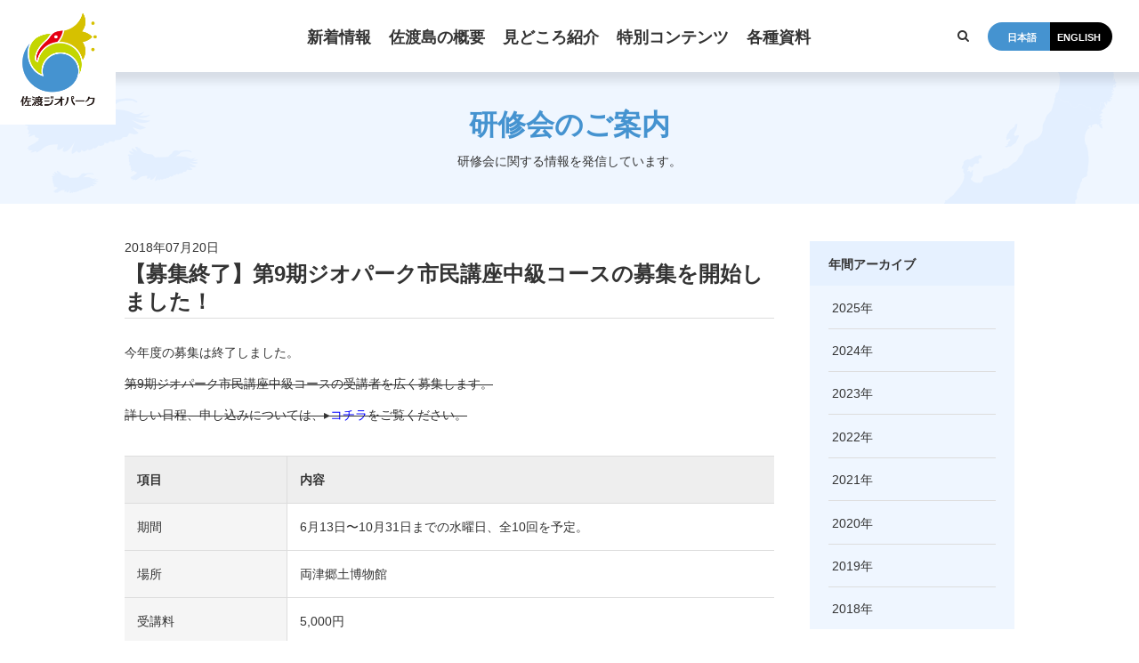

--- FILE ---
content_type: text/html; charset=UTF-8
request_url: https://sado-geopark.com/workshop/128/
body_size: 35180
content:
<!doctype html>
<html lang="ja" class="loading">
  <head>
    <meta charset="utf-8">

    	  	  
	  <title>【募集終了】第9期ジオパーク市民講座中級コースの募集を開始しました！ | 佐渡ジオパーク公式サイト</title>
    <meta name="keywords" content="佐渡ジオパーク推進協議会,佐渡ジオパーク公式サイト,佐渡島,文化,観光">
    <meta name="description" content="佐渡ジオパーク公式サイト。佐渡島は海域を含む島全体がジオパークです。より多くの人に佐渡ジオパークの魅力を体感していただくために、人気観光地を盛り込んだモデルコースをご用意しております。ジオガイドによる解説付きのプランも承ります。">
    <meta property="og:title" content="【募集終了】第9期ジオパーク市民講座中級コースの募集を開始しました！｜佐渡ジオパーク公式サイト"/>
    <meta property="og:type" content="article"/>
    <meta property="og:url" content="https://sado-geopark.com/workshop/128/"/>
    <meta property="og:image" content="https://sado-geopark.com/wp-content/uploads/2018/07/ogp.jpg"/>
    <meta property="og:description" content="佐渡ジオパーク公式サイト。佐渡島は海域を含む島全体がジオパークです。より多くの人に佐渡ジオパークの魅力を体感していただくために、人気観光地を盛り込んだモデルコースをご用意しております。ジオガイドによる解説付きのプランも承ります。"/>
    <meta property="og:site_name" content="佐渡ジオパーク公式サイト"/>
    <meta name="viewport" content="width=device-width,minimum-scale=1,initial-scale=0">
    <link rel="apple-touch-icon" sizes="57x57" href="/favicon/apple-icon-57x57.png">
    <link rel="apple-touch-icon" sizes="60x60" href="/favicon/apple-icon-60x60.png">
    <link rel="apple-touch-icon" sizes="72x72" href="/favicon/apple-icon-72x72.png">
    <link rel="apple-touch-icon" sizes="76x76" href="/favicon/apple-icon-76x76.png">
    <link rel="apple-touch-icon" sizes="114x114" href="/favicon/apple-icon-114x114.png">
    <link rel="apple-touch-icon" sizes="120x120" href="/favicon/apple-icon-120x120.png">
    <link rel="apple-touch-icon" sizes="144x144" href="/favicon/apple-icon-144x144.png">
    <link rel="apple-touch-icon" sizes="152x152" href="/favicon/apple-icon-152x152.png">
    <link rel="apple-touch-icon" sizes="180x180" href="/favicon/apple-icon-180x180.png">
    <link rel="icon" type="image/png" sizes="192x192"  href="/favicon/android-icon-192x192.png">
    <link rel="icon" type="image/png" sizes="32x32" href="/favicon/favicon-32x32.png">
    <link rel="icon" type="image/png" sizes="96x96" href="/favicon/favicon-96x96.png">
    <link rel="icon" type="image/png" sizes="16x16" href="/favicon/favicon-16x16.png">
    <link rel="manifest" href="/favicon/manifest.json">
    <meta name="msapplication-TileColor" content="#ffffff">
    <meta name="msapplication-TileImage" content="/favicon/ms-icon-144x144.png">
    <meta name="theme-color" content="#ffffff">
    <link rel="stylesheet" href="/css/common.css?2025-10-24T08:46:35+00:00">
    <link rel="stylesheet" href="/css/add.css?2025-10-24T08:46:35+00:00">
      <link rel="stylesheet" href="/css/template.css?2025-10-24T08:46:35+00:00">
      <link rel="stylesheet" href="/css/frame.css?2025-10-24T08:46:35+00:00">
      <link rel="stylesheet" href="/css/slick.css">
    <link href="/css/jquery.fancybox.css" rel="stylesheet" type="text/css">
	  <script src="https://www.google.com/recaptcha/api.js" async defer></script>
        <link rel="stylesheet" href="/css/lower.css?20190129?2025-10-24T08:46:35+00:00">
        <link rel='dns-prefetch' href='//s.w.org' />
		<script type="text/javascript">
			window._wpemojiSettings = {"baseUrl":"https:\/\/s.w.org\/images\/core\/emoji\/11\/72x72\/","ext":".png","svgUrl":"https:\/\/s.w.org\/images\/core\/emoji\/11\/svg\/","svgExt":".svg","source":{"concatemoji":"https:\/\/sado-geopark.com\/wp-includes\/js\/wp-emoji-release.min.js?ver=4.9.26"}};
			!function(e,a,t){var n,r,o,i=a.createElement("canvas"),p=i.getContext&&i.getContext("2d");function s(e,t){var a=String.fromCharCode;p.clearRect(0,0,i.width,i.height),p.fillText(a.apply(this,e),0,0);e=i.toDataURL();return p.clearRect(0,0,i.width,i.height),p.fillText(a.apply(this,t),0,0),e===i.toDataURL()}function c(e){var t=a.createElement("script");t.src=e,t.defer=t.type="text/javascript",a.getElementsByTagName("head")[0].appendChild(t)}for(o=Array("flag","emoji"),t.supports={everything:!0,everythingExceptFlag:!0},r=0;r<o.length;r++)t.supports[o[r]]=function(e){if(!p||!p.fillText)return!1;switch(p.textBaseline="top",p.font="600 32px Arial",e){case"flag":return s([55356,56826,55356,56819],[55356,56826,8203,55356,56819])?!1:!s([55356,57332,56128,56423,56128,56418,56128,56421,56128,56430,56128,56423,56128,56447],[55356,57332,8203,56128,56423,8203,56128,56418,8203,56128,56421,8203,56128,56430,8203,56128,56423,8203,56128,56447]);case"emoji":return!s([55358,56760,9792,65039],[55358,56760,8203,9792,65039])}return!1}(o[r]),t.supports.everything=t.supports.everything&&t.supports[o[r]],"flag"!==o[r]&&(t.supports.everythingExceptFlag=t.supports.everythingExceptFlag&&t.supports[o[r]]);t.supports.everythingExceptFlag=t.supports.everythingExceptFlag&&!t.supports.flag,t.DOMReady=!1,t.readyCallback=function(){t.DOMReady=!0},t.supports.everything||(n=function(){t.readyCallback()},a.addEventListener?(a.addEventListener("DOMContentLoaded",n,!1),e.addEventListener("load",n,!1)):(e.attachEvent("onload",n),a.attachEvent("onreadystatechange",function(){"complete"===a.readyState&&t.readyCallback()})),(n=t.source||{}).concatemoji?c(n.concatemoji):n.wpemoji&&n.twemoji&&(c(n.twemoji),c(n.wpemoji)))}(window,document,window._wpemojiSettings);
		</script>
		<style type="text/css">
img.wp-smiley,
img.emoji {
	display: inline !important;
	border: none !important;
	box-shadow: none !important;
	height: 1em !important;
	width: 1em !important;
	margin: 0 .07em !important;
	vertical-align: -0.1em !important;
	background: none !important;
	padding: 0 !important;
}
</style>
<link rel='https://api.w.org/' href='https://sado-geopark.com/wp-json/' />
<link rel='prev' title='【募集終了】平成30年度 ジオパーク市民講座「第2期自然探究講座」の受講者を募集しています' href='https://sado-geopark.com/workshop/175/' />
<link rel='next' title='【募集終了】ジオパーク市民講座入門コースの受講者を募集しています！' href='https://sado-geopark.com/workshop/268/' />
<link rel="canonical" href="https://sado-geopark.com/workshop/128/" />
<link rel="alternate" type="application/json+oembed" href="https://sado-geopark.com/wp-json/oembed/1.0/embed?url=https%3A%2F%2Fsado-geopark.com%2Fworkshop%2F128%2F" />
<link rel="alternate" type="text/xml+oembed" href="https://sado-geopark.com/wp-json/oembed/1.0/embed?url=https%3A%2F%2Fsado-geopark.com%2Fworkshop%2F128%2F&#038;format=xml" />
<style type="text/css">
.qtranxs_flag_ja {background-image: url(https://sado-geopark.com/wp-content/plugins/qtranslate-x/flags/jp.png); background-repeat: no-repeat;}
.qtranxs_flag_en {background-image: url(https://sado-geopark.com/wp-content/plugins/qtranslate-x/flags/gb.png); background-repeat: no-repeat;}
</style>
<link hreflang="ja" href="https://sado-geopark.com/ja/workshop/128/" rel="alternate" />
<link hreflang="en" href="https://sado-geopark.com/en/workshop/128/" rel="alternate" />
<link hreflang="x-default" href="https://sado-geopark.com/workshop/128/" rel="alternate" />
<meta name="generator" content="qTranslate-X 3.4.6.8" />
	    
	   	<!-- Global site tag (gtag.js) - Google Analytics -->
	<script async src="https://www.googletagmanager.com/gtag/js?id=UA-53394644-29"></script>
	<script>
	window.dataLayer = window.dataLayer || [];
	function gtag(){dataLayer.push(arguments);}
	gtag('js', new Date());

	gtag('config', 'UA-53394644-29');
	</script>
	  <!-- Google tag (gtag.js) -->
<script async src="https://www.googletagmanager.com/gtag/js?id=G-K8902EP3HB"></script>
<script>
  window.dataLayer = window.dataLayer || [];
  function gtag(){dataLayer.push(arguments);}
  gtag('js', new Date());

  gtag('config', 'G-K8902EP3HB');
</script>
  </head>
<body id="workshop" class="lower detail ja">
  <div id="wrapper">
    
<div id="header_logo">
	<div id="header_logo_inner">
		<a href="/"><img src="/media/images/common/logo_color.png" alt="佐渡ジオパーク" width="190" height="230"/></a>
	</div>
</div><!--header_logo-->
	
<div id="header_height">
</div><!--header_height-->
	
<header id="header_content" class="fix">

	<div id="nv_global">
		<div id="nv_global_inner">
			<ul class="menu">
				<!-- <li class="menu_pop"><a href="/specialcat/sea/"><span>海のジオパーク情報</span></a></li> -->
				<li class="menu_pop"><a href="/topics/"><span>新着情報</span></a>
					<ul class="menu_level2nd">
						
					</ul>
				</li>
				<li class="menu_pop"><a href="/about/"><span>佐渡島の概要</span></a>
					<ul class="menu_level2nd">
						<li><a href="/about/#about01"><span>地形と自然環境</span></a></li>
						<li><a href="/about/#about02"><span>ジオパークとしての<br>佐渡島</span></a></li>
						<li><a href="/about/#about04"><span>ロゴマーク<br>秘められた想い</span></a></li>
						<li><a href="/about/#about03"><span>そもそも<br>ジオパークって？？</span></a></li>
						<li><a href="/council/"><span>佐渡ジオパーク推進協議会</span></a></li>
						</ul>
					</li>
				<li class="menu_pop"><a href="/site/"><span>見どころ紹介</span></a>
					<ul class="menu_level2nd">
						<li><a href="/site/"><span>サイト紹介</span></a></li>
						<li><a href="/course/"><span>モデルコース紹介</span></a></li>
						<li><a href="/guide/"><span>ジオガイドを依頼する</span></a></li>
						</ul>
					</li>
				<li class="menu_pop"><a href="/#home_content"><span>特別コンテンツ</span></a>
					<ul class="menu_level2nd">
						<li><a href="/curator/"><span>学芸員の小部屋</span></a></li>
						<li><a href="/workshop/"><span>研修会のご案内</span></a></li>
						<li><a href="/researcher/"><span>研究者の皆様へ</span></a></li>
						<li><a href="/education/"><span>教育関係者の方へ</span></a></li>
						<li><a href="/movie/"><span>動画チャンネル</span></a></li>
						<li><a href="/sp_movie/"><span>動画「ぶら～りジオパークだっちゃ！」</span></a></li>
						<li><a href="/goods/"><span>ジオグッズ</span></a></li>
						<li><a href="/food/"><span>佐渡ジオパーク食</span></a></li>
            <li><a href="/photogallery/"><span>フォトギャラリー</span></a></li>
					</ul>
				</li>
				<li class="menu_pop"><a href="/#home_content"><span>各種資料</span></a>
					<ul class="menu_level2nd">
						<li><a href="/download/"><span>資料ダウンロード</span></a></li>
						<li><a href="/download/#application"><span>各種申請様式</span></a></li>
						<li><a href="/download/#minutes"><span>議事録</span></a></li>
					</ul>
				</li>
			</ul>
		</div>
	</div><!--nv_global-->

	<div id="header_search">
		<div id="serch_google"><a href="" class="js-modal-open" data-target="modal_google"></a></div>
	</div><!--header_search-->

	<div id="header_other">
		<div id="header_lang">
			<ul>
				<li><a href="/ja/" class="active"><span>日本語</span></a></li>
				<li><a href="/en/"><span>ENGLISH</span></a></li>
			</ul>
		</div><!--header_lang-->
	</div><!--header_other-->
	
	<div id="sp_menu_btn"><img src="/media/images/common/sp_menu_2019.png" width="46" height="50" alt=""></div><!-- #sp_menu --></header><!--header-->

<div id="main_title">
      <div class="title_cont cont_width">
        <p class="title under_line">
			研修会のご案内			</p>
        <p>研修会に関する情報を発信しています。			</p>
      </div><!-- .title_cont -->
    </div><!-- #main_title -->
    <div id="main_area" role="main">
      <div class="cont_width">
        <div class="entry_cont">
          <div class="main">
            <div class="entry_title">
  <time class="date">2018年07月20日</time>
  <h1>【募集終了】第9期ジオパーク市民講座中級コースの募集を開始しました！</h1>
</div><!-- .entry_title -->
<div class="entry_set">
    <div class="editer">
    <p>今年度の募集は終了しました。</p>
<p><del>第9期ジオパーク市民講座中級コースの受講者を広く募集します。</del></p>
<p><del>詳しい日程、申し込みについては、▸<span style="color: #0000ff;">コチラ</span>をご覧ください。</del></p>
  </div><!-- .editer -->
  </div>
<div class="entry_set">
    <div class="table_cont">
    <table>
            <thead>
        <th>項目</th><th>内容</th>      </thead>
            <tbody>
                <tr>
          <th>期間</th>
          <td><p>6月13日〜10月31日までの水曜日、全10回を予定。</p>
</td>
        </tr>
                <tr>
          <th>場所</th>
          <td><p>両津郷土博物館</p>
</td>
        </tr>
                <tr>
          <th>受講料</th>
          <td><p>5,000円</p>
</td>
        </tr>
                <tr>
          <th>締切</th>
          <td><p>5月31日（木）午後4時まで</p>
</td>
        </tr>
              </tbody>
          </table>
  </div><!-- .table_cont -->
  </div>
<div class="entry_set">
  <h2>こんな人にオススメ！</h2></div>
<div class="entry_set">
    <div class="editer">
    <ul>
<li>ジオパークに興味が出てきた人</li>
<li>ガイドになってジオパークの魅力を伝えたい人</li>
<li>ガイドするほどではないけど佐渡について知りたい人</li>
</ul>
<p>&nbsp;</p>
  </div><!-- .editer -->
  </div>
<div class="sharebtns">
    <ul>
    <li class="fb"><a href="http://www.facebook.com/share.php?u=https%3A%2F%2Fsado-geopark.com%2Fworkshop%2F128%2F&t=%E3%80%90%E5%8B%9F%E9%9B%86%E7%B5%82%E4%BA%86%E3%80%91%E7%AC%AC9%E6%9C%9F%E3%82%B8%E3%82%AA%E3%83%91%E3%83%BC%E3%82%AF%E5%B8%82%E6%B0%91%E8%AC%9B%E5%BA%A7%E4%B8%AD%E7%B4%9A%E3%82%B3%E3%83%BC%E3%82%B9%E3%81%AE%E5%8B%9F%E9%9B%86%E3%82%92%E9%96%8B%E5%A7%8B%E3%81%97%E3%81%BE%E3%81%97%E3%81%9F%EF%BC%81" onclick="window.open(this.href, 'FBwindow', 'width=650, height=450, menubar=no, toolbar=no, scrollbars=yes'); return false;" rel="nofollow" target="_blank"><span class="sns_count">
      </span></a></li>
    <li class="tw"><a href="https://twitter.com/share? url=https%3A%2F%2Fsado-geopark.com%2Fworkshop%2F128%2F&amp;text=%E3%80%90%E5%8B%9F%E9%9B%86%E7%B5%82%E4%BA%86%E3%80%91%E7%AC%AC9%E6%9C%9F%E3%82%B8%E3%82%AA%E3%83%91%E3%83%BC%E3%82%AF%E5%B8%82%E6%B0%91%E8%AC%9B%E5%BA%A7%E4%B8%AD%E7%B4%9A%E3%82%B3%E3%83%BC%E3%82%B9%E3%81%AE%E5%8B%9F%E9%9B%86%E3%82%92%E9%96%8B%E5%A7%8B%E3%81%97%E3%81%BE%E3%81%97%E3%81%9F%EF%BC%81" target="_blank"><span class="sns_count">
      </span></a></li>
    <li class="b"><a href="http://b.hatena.ne.jp/add?mode=confirm&url=https%3A%2F%2Fsado-geopark.com%2Fworkshop%2F128%2F"  onclick="javascript:window.open(this.href, '', 'menubar=no,toolbar=no,resizable=yes,scrollbars=yes,height=400,width=510');return false;"><span></span></a></li>
    <li class="po"><a href="http://getpocket.com/edit?url=https%3A%2F%2Fsado-geopark.com%2Fworkshop%2F128%2F&title=%E3%80%90%E5%8B%9F%E9%9B%86%E7%B5%82%E4%BA%86%E3%80%91%E7%AC%AC9%E6%9C%9F%E3%82%B8%E3%82%AA%E3%83%91%E3%83%BC%E3%82%AF%E5%B8%82%E6%B0%91%E8%AC%9B%E5%BA%A7%E4%B8%AD%E7%B4%9A%E3%82%B3%E3%83%BC%E3%82%B9%E3%81%AE%E5%8B%9F%E9%9B%86%E3%82%92%E9%96%8B%E5%A7%8B%E3%81%97%E3%81%BE%E3%81%97%E3%81%9F%EF%BC%81" target="_blank"><span></span></a></li>
    <li class="g"><a href="https://plus.google.com/share?url=https%3A%2F%2Fsado-geopark.com%2Fworkshop%2F128%2F" target="_blank"><span class="sns_count">
      </span></a></li>
  </ul>
</div><!-- .sharebtns -->
            <div class="entry_control">
              <div class="cat_date">
                <time class="date">2018年07月20日</time>
                <ul>
                                    <li class="prev"><a href="https://sado-geopark.com/workshop/175/" rel="prev">前へ</a></li>
                                                      <li class="next"><a href="https://sado-geopark.com/workshop/268/" rel="next">次へ</a></li>
                                  </ul>
              </div><!-- .cat_date -->
            </div><!-- .entry_control -->
          </div><!-- .main -->
          <div class="side">
           <div class="side_cont">
              <dl class="year">
                <dt>年間アーカイブ			</dt>
                <dd>
                  <ul>
                    	<li><a href='https://sado-geopark.com/workshop/date/2025/?post_type=workshop'>2025</a></li>
	<li><a href='https://sado-geopark.com/workshop/date/2024/?post_type=workshop'>2024</a></li>
	<li><a href='https://sado-geopark.com/workshop/date/2023/?post_type=workshop'>2023</a></li>
	<li><a href='https://sado-geopark.com/workshop/date/2022/?post_type=workshop'>2022</a></li>
	<li><a href='https://sado-geopark.com/workshop/date/2021/?post_type=workshop'>2021</a></li>
	<li><a href='https://sado-geopark.com/workshop/date/2020/?post_type=workshop'>2020</a></li>
	<li><a href='https://sado-geopark.com/workshop/date/2019/?post_type=workshop'>2019</a></li>
	<li><a href='https://sado-geopark.com/workshop/date/2018/?post_type=workshop'>2018</a></li>
                  </ul>
                </dd>
              </dl>
            </div><!-- .side_cont -->
          </div><!-- .side -->
        </div><!-- .entry_cont -->
                <div class="other_news">
          <div class="title">
            <h2>その他の関連記事					</h2>
            <a href="" class="more_link">
				記事一覧を見る					</a>
          </div><!-- .title -->
          <div class="infolist">
  <dl>
        <dt>2025年04月10日</dt>
    <dd><a href="https://sado-geopark.com/workshop/6532/">【募集】ジオパーク市民講座（令和７年度）を開講します</a></dd>
        <dt>2024年03月26日</dt>
    <dd><a href="https://sado-geopark.com/workshop/5926/">【終了】ジオパーク市民講座（令和６年度）を開講します。</a></dd>
        <dt>2024年02月16日</dt>
    <dd><a href="https://sado-geopark.com/workshop/5843/">【終了】ジオガイドと行く！相川鉱山町散策（市民講座）2/28</a></dd>
        <dt>2024年01月30日</dt>
    <dd><a href="https://sado-geopark.com/workshop/5793/">【終了】佐渡の郷土菓子「しんこ」作り体験に、ぜひご参加ください。</a></dd>
        <dt>2024年01月05日</dt>
    <dd><a href="https://sado-geopark.com/workshop/5712/">【終了】佐渡観光に携わる皆様のための佐渡ジオパーク研修会</a></dd>
        <dt>2023年04月03日</dt>
    <dd><a href="https://sado-geopark.com/workshop/5350/">【終了】ジオパーク市民講座（令和５年度）を開講します。</a></dd>
        <dt>2023年03月02日</dt>
    <dd><a href="https://sado-geopark.com/workshop/5292/">【終了】早春の大平山探索ツアー（市民講座）3/25</a></dd>
        <dt>2022年10月18日</dt>
    <dd><a href="https://sado-geopark.com/workshop/4902/">【終了】大佐渡石名天然杉トレッキング（市民講座）11/3</a></dd>
        <dt>2022年09月12日</dt>
    <dd><a href="https://sado-geopark.com/workshop/4794/">【終了】しんこ餅作り／火打石体験（市民講座「親子で遊ぼう」）</a></dd>
        <dt>2022年08月29日</dt>
    <dd><a href="https://sado-geopark.com/workshop/4721/">【終了】加茂湖・国中平野コース（ジオパーク市民講座）9/10</a></dd>
      </dl>
</div><!-- .infolist -->
        </div><!-- .other_news -->
              </div><!-- .cont_width -->
          </div><!-- main_area -->
    <div id="bread">
      <div class="cont_width">
        <ol itemscope="" itemtype="http://data-vocabulary.org/Breadcrumb">
          <li class="breadcrumb_top" itemscope="" itemtype="http://data-vocabulary.org/Breadcrumb"><a href="/" itemprop="url"><span itemprop="title">HOME</span></a></li>
          <li itemscope="" itemtype="http://data-vocabulary.org/Breadcrumb">
            <a href="/workshop/" itemprop="url"><span itemprop="title">
				研修会のご案内				</span></a>
          </li>
          <li itemscope="" itemtype="http://data-vocabulary.org/Breadcrumb">
            <a href="#wrapper" itemprop="url"><span itemprop="title">【終了】加茂湖・国中平野コース（ジオパーク市民講座）9/10</span></a>
          </li>
        </ol>
        <div id="page_top">
          <a href="#wrapper"><img src="/media/images/common/page_top.gif" width="40" height="40" alt=""></a>
        </div><!-- #page_top -->
      </div><!-- .cont_width -->
    </div><!-- bread -->
    
  <footer>
	<div id="footer" role="contentinfo">

		<div id="ftbnr_area">
			<div id="ftbnr_area_inner">
				<ul>
					<li><a href="https://geopark.jp/" target="_blank"><img src="/media/images/common/bnr_frame.png" width="461" height="121" alt="バナー" / class="bnr"><img src="/media/images/bnr/banner1.jpg" width="260" height="60" alt="" class="pc"></a></li>
					<li><a href="https://www.visitsado.com/" target="_blank"><img src="/media/images/common/bnr_frame.png" width="461" height="121" alt="バナー" / class="bnr"><img src="/media/images/bnr/visitsado_320x100_bnr02.jpg" width="320" height="100" alt="" / class="pc"></a></li>
					<li><a href="https://www.visitsado.com/furusato/?utm_source=textlink&utm_medium=referral&utm_campaign=sadoshi" target="_blank"><img src="/media/images/common/bnr_frame.png" width="461" height="121" alt="バナー" / class="bnr"><img src="/media/images/bnr/banner_20221011.jpg" width="320" height="100" alt="" / class="pc"></a></li>
					<li><a href="https://www.city.sado.niigata.jp/site/museum/457.html" target="_blank"><img src="/media/images/common/bnr_frame.png" width="461" height="121" alt="バナー" / class="bnr"><img src="/media/images/bnr/banner20250902_01.png" width="320" height="100" alt="" / class="pc"></a></li>
					<li><a href="https://www.city.sado.niigata.jp/site/mine/5294.html" target="_blank"><img src="/media/images/common/bnr_frame.png" width="461" height="121" alt="バナー" / class="bnr"><img src="/media/images/bnr/banner20250820_02.png" width="320" height="100" alt="" / class="pc"></a></li>
				</ul>
			</div>
		</div><!--ftbnr_area-->

		<div id="footer_area2019">
			<div id="footer_area2019_inner">

				<div class="footer_about">
					<h5>佐渡ジオパーク推進協議会事務局</h5>
					<div class="ft_info">
						<p>〒952 1292<br>
							佐渡市千種232番地<br>
							TEL.0259-63-5140　FAX.0259-63-5124</p>
						<ul class="info_nav">
							<li><a href="/contact/">お問合せ</a></li>
							<li><a href="https://www.city.sado.niigata.jp/soshiki/2002/2358.html">アクセス</a></li>
						</ul>
						<div class="ft_sns">
							<ul>
								<li><a href="https://twitter.com/sado_geopark" target="_blank"><span class="twitter"></span></i></a></li>
								<li><a href="https://www.instagram.com/sado_island_geopark/?hl=ja" target="_blank"><span class="instagram"></span></i></a></li>
								<li><a href="https://www.youtube.com/playlist?list=PLxJHrWRfP5Jw53l5pZUcSafOVSBOlV5yH" target="_blank"><span class="youtube"></span></i></a></li>
							</ul>
						</div><!--ft_sns-->
					</div><!-- ft_info -->
					<div class="ft_info">
						<h5>佐渡ジオパークセンター</h5>
						<p>〒952 8501<br>
							佐渡市両津湊198番地（佐渡島開発総合センター 2 階）<br>
							TEL.0259-27-2162　FAX.0259-58-7357</p>
						<ul class="info_nav">
							<li><a href="/access/">アクセス</a></li>
						</ul>
					</div><!-- ft_info -->
				</div><!--footer_about -->


				<div class="footer_sitemap">


					<div class="footer_sitemap_group">

						<div class="footer_sitemap_block">
							<ul>
								<li><a href="/">HOME</a></li>
								<li><a href="/about/">佐渡島の概要</a></li>
								<li><a href="/site/">サイト紹介</a></li>
								<li><a href="/course/">モデルコース紹介</a></li>
								<li><a href="/guide/">ジオガイドを依頼する</a></li>
								<li><a href="/movie/">動画チャンネル</a></li>
								<li><a href="/sp_movie/">動画「ぶら～りジオパークだっちゃ！」</a></li>
							</ul>
						</div>

						<div class="footer_sitemap_block">
							<ul>
								<!-- <li><a href="/specialcat/sea/">海のジオパーク情報</a></li> -->
								<li><a href="/specialcat/anniversary/">10周年関連情報</a></li>
								<li><a href="/curator/">学芸員の小部屋</a></li>
								<li><a href="/workshop/">研修会のご案内</a></li>
								<li><a href="/researcher/">研究者の皆様へ</a></li>
								<li><a href="/education/">教育関係者の皆様へ</a></li>
								<li><a href="/goods/">ジオグッズ</a></li>
								<li><a href="/photogallery/">フォトギャラリー</a></li>
							</ul>
						</div>

						<div class="footer_sitemap_block">
							<ul>
								<li><a href="/topics/">新着情報</a></li>
								<li><a href="/food/">佐渡ジオパーク食</a></li>
								<li><a href="/download/">ダウンロード</a></li>
								<li><a href="/contact/">お問合せ</a></li>
								<li><a href="/rule/">ご利用規定</a></li>
								<li><a href="/privacy/">プライバシーポリシー</a></li>
								<li><a href="/link/">リンク集</a></li>
								<li><a href="/council/">佐渡ジオパーク推進協議会</a></li>
							</ul>
						</div>

					</div><!-- footer_sitemap_group -->


					<div class="sns_area">
						<ul>
							<li>
								<div class="fb-like" data-href="https://konikoni-tentoumushi.com/topics/official/729/" data-layout="button_count" data-action="like" data-size="small" data-show-faces="true" data-share="true"></div>
							</li>
							<li>
								<a href="https://twitter.com/share" class="twitter-share-button" data-count="none" data-url="#" data-text="「第3回  鹿児島ビューティバイキング」開催のお知らせ" data-lang="ja">Tweet</a>
								<script charset="utf-8" type="text/javascript" src="//platform.twitter.com/widgets.js"></script>
							</li>
							<li><a href="http://b.hatena.ne.jp/entry/" class="hatena-bookmark-button" data-hatena-bookmark-layout="standard-balloon" data-hatena-bookmark-lang="ja" title="このエントリーをはてなブックマークに追加"><img src="https://b.st-hatena.com/images/entry-button/button-only@2x.png" alt="このエントリーをはてなブックマークに追加" width="20" height="20" style="border: none;" /></a>
								<script type="text/javascript" src="https://b.st-hatena.com/js/bookmark_button.js" charset="utf-8" async="async"></script>
							</li>
							<li><a data-pocket-label="pocket" data-pocket-count="none" class="pocket-btn" data-lang="ja"></a></li>
							<li>
								<div class="g-plus" data-action="share"></div>
							</li>
						</ul>
					</div><!-- sns_area -->

				</div><!-- footer_sitemap -->
			</div><!-- footer_area2019_inner -->

			<div class="footer_jpgeo">
				<div class="footer_jpgeo_inner">
					<a href="https://geopark.jp/" target="_blank">
						<div class="footer_jpgeo_word">
							<p>日本ジオパーク<br>
								ネットワーク</p>
						</div>
						<div class="footer_jpgeo_photo">
							<img src="/media/images/common/jpgeo_logo.png" alt="日本ジオパークネットワーク" width="84" height="84">
						</div>
					</a>
				</div>

			</div><!-- footer-jpgeo -->

		</div><!-- footer_area2019 -->

	</div><!-- footer -->
	<p id="copy">&copy; 2019 佐渡ジオパーク推進協議会</p><!-- #copy -->
</footer>
  </div><!-- wrapper -->
  <div id="sp_menu">
  <div id="sp_menu_area">
    <div id="menu_close">
      <img src="/media/images/common/sp_close.gif" width="50" height="55" alt="">
    </div><!-- #menu_close -->
    <h5>MENU</h5>
  
    <div id="sp_menu_navi">
			  
<ul>
<li><a href="/">HOME</a></li>
<li><a href="/specialcat/sea/">海のジオパーク情報</a></li>
<li><a href="/specialcat/anniversary/">10周年関連情報</a></li>
<li><a href="/about/">佐渡島の概要</a></li>
<li><a href="/site/">サイト紹介</a></li>
<li><a href="/course/">モデルコース</a></li>
<li><a href="/guide/">ジオガイドを依頼する</a></li>
<li><a href="/topics/">新着情報</a></li>
<li><a href="/curator/">学芸員の小部屋</a></li>
<li><a href="/food/">佐渡ジオパーク食</a></li>
<li><a href="/workshop/">研修会のご案内</a></li>
<li><a href="/movie/">動画チャンネル</a></li>
<li><a href="/sp_movie/">動画「ぶら～りジオパークだっちゃ！」</a></li>
<li><a href="/photogallery/">フォトギャラリー</a></li>
<li><a href="/goods/">ジオグッズ</a></li>
<li><a href="/researcher/">研究者の皆様へ</a></li>
<li><a href="/education/">教育関係者の皆様へ</a></li>
<li><a href="/download/">ダウンロード</a></li>
<li><a href="/council/">佐渡ジオパーク推進協議会</a></li>
<li><a href="/rule/">ご利用規定</a></li>
<li><a href="/privacy/">プライバシーポリシー</a></li>
<li><a href="/contact/">お問合せ</a></li>
<li><a href="/access/">アクセス</a></li>
<li><a href="/link/">リンク集</a></li>
</ul>
</div><!-- #sp_menu_navi -->

<div id="sp_menu_info">
<p>
【お問合せ先】<br>
〒952-1292 佐渡市千種232番地<br>TEL: 0259-63-5140<br>
FAX: 0259-63-5124<br>Email: <a href="mailto:sado-geopark@city.sado.niigata.jp">sado-geopark@city.sado.niigata.jp</a></p>
<p>佐渡ジオパークセンター<br>〒952-8501 佐渡市両津湊198番地<br>（佐渡島開発総合センター2階）<br>TEL：0259-27-2162<br>FAX：0259-58-7357</p>
</div><!-- #sp_menu_info -->
	  
	  <div class="ft_sns">
		  <ul>
			  <li><a href="https://twitter.com/sado_geopark" target="_blank"><span class="twitter"></span></i></a></li>
			  <li><a href="https://www.instagram.com/sado_island_geopark/?hl=ja" target="_blank"><span class="instagram"></span></i></a></li>
			  <li><a href="https://www.youtube.com/playlist?list=PLxJHrWRfP5Jw53l5pZUcSafOVSBOlV5yH" target="_blank"><span class="youtube"></span></i></a></li>
		  </ul>
	  </div><!--ft_sns-->

</div><!-- #sp_menu_area -->
</div><!-- #sp_menu -->

<div class="google_modal js-modal" id="modal_google">
<div class="modal_bg js-modal-close"></div>
  <div class="modal_content">
	  <div class="modal_close js-modal-close">
		  <span></span>
		  <span></span>
	  </div>
	  <div class="modal_content_inner">
		  <div class="modal_inner">
			  <div class="modal_title">
				  <h2>佐渡ジオパーク推進協議会WEBサイト内検索</h2>
			  </div>

			  <div class="modal_block">
				  <div class="modal_block_inner">
					  <script async src="https://cse.google.com/cse.js?cx=031352a4c5e94809a"></script>
					  <div class="gcse-search"></div>
				  </div>
			  </div><!--modal_block-->

		  </div>
	  </div>
	</div><!--modal__content-->
</div><!--modal-->

<script src="/js/jquery.js"></script>
<script src="/js/easing.js"></script>
<script src="/js/common.js"></script>
<script src="/js/jquery.fancybox.js"></script>
<script>
	!function(d,s,id){var js,fjs=d.getElementsByTagName(s)[0],p=/^http:/.test(d.location)?'http':'https';if(!d.getElementById(id)){js=d.createElement(s);js.id=id;js.src=p+'://platform.twitter.com/widgets.js';fjs.parentNode.insertBefore(js,fjs);}}(document, 'script', 'twitter-wjs');
</script>
<script>
	(function(d, s, id) {
    var js, fjs = d.getElementsByTagName(s)[0];
    if (d.getElementById(id)) return;
    js = d.createElement(s); js.id = id;
    js.src = "//connect.facebook.net/ja_JP/sdk.js#xfbml=1&version=v2.0";
    fjs.parentNode.insertBefore(js, fjs);
  }(document, 'script', 'facebook-jssdk'));
</script>
<script>
	!function(d,i){if(!d.getElementById(i)){var j=d.createElement("script");j.id=i;j.src="https://widgets.getpocket.com/v1/j/btn.js?v=1";var w=d.getElementById(i);d.body.appendChild(j);}}(document,"pocket-btn-js");
</script>
<script src="https://b.st-hatena.com/js/bookmark_button.js" charset="utf-8" async="async"></script>
<script src="https://apis.google.com/js/platform.js" async defer></script>

<script>//他ページからのアンカーリンクでヘッダー固定の分ずらして止まる
$(window).on('load', function() {
	var url = $(location).attr('href');
		if(url.indexOf("#") != -1){
			var anchor = url.split("#");
			var target = $('#' + anchor[anchor.length - 1]);
		if(target.length){
			var pos = Math.floor(target.offset().top) - 120; //ヘッダの高さ
			$("html, body").animate({scrollTop:pos}, 550);
		}
	}
});	
</script>
<script>
		//modal
	$(function(){
    $('.js-modal-open').each(function(){
        $(this).on('click',function(){
            var target = $(this).data('target');
            var modal = document.getElementById(target);
            $(modal).fadeIn();
			$("html").addClass('hide');
            return false;
        });
    });
    $('.js-modal-close').on('click',function(){
        $('.js-modal').fadeOut();
		$("html").removeClass('hide');
        return false;
    }); 
});
</script>
<script>
///// 親要素 背景画像に設定 /////
$(window).on('load', function(){
	$('#ftbnr_area_inner ul li a').each(function(){
			var winW = $(window).width();
			var devW = 767;
			if (winW >= devW) {
				src = $('.pc', this).attr('src'); // 画像パスを取得
				$(this).css({'background-image':'url(' + src + ')'}); // 親要素 背景画像に設定
			} else {
				src = $('.pc', this).attr('src'); // 画像パスを取得
				$(this).css({'background-image':'url(' + src + ')'}); // 親要素 背景画像に設定
		}
	});
		$('.topnews_thumb').each(function(){
			var winW = $(window).width();
			var devW = 767;
			if (winW >= devW) {
				src = $('.pc', this).attr('src'); // 画像パスを取得
				$(this).css({'background-image':'url(' + src + ')'}); // 親要素 背景画像に設定
			} else {
				src = $('.pc', this).attr('src'); // 画像パスを取得
				$(this).css({'background-image':'url(' + src + ')'}); // 親要素 背景画像に設定
		}
	});
});
</script>
<script type='text/javascript' src='https://sado-geopark.com/wp-includes/js/wp-embed.min.js?ver=4.9.26'></script>
<link href="https://fonts.googleapis.com/css?family=Lato:900" rel="stylesheet">
  <script>
    $('.select_btn').on('click', function () {
      $(this).next('ul').stop().slideToggle();
    });
  </script>
</body>
</html>

--- FILE ---
content_type: text/html; charset=utf-8
request_url: https://accounts.google.com/o/oauth2/postmessageRelay?parent=https%3A%2F%2Fsado-geopark.com&jsh=m%3B%2F_%2Fscs%2Fabc-static%2F_%2Fjs%2Fk%3Dgapi.lb.en.2kN9-TZiXrM.O%2Fd%3D1%2Frs%3DAHpOoo_B4hu0FeWRuWHfxnZ3V0WubwN7Qw%2Fm%3D__features__
body_size: 162
content:
<!DOCTYPE html><html><head><title></title><meta http-equiv="content-type" content="text/html; charset=utf-8"><meta http-equiv="X-UA-Compatible" content="IE=edge"><meta name="viewport" content="width=device-width, initial-scale=1, minimum-scale=1, maximum-scale=1, user-scalable=0"><script src='https://ssl.gstatic.com/accounts/o/2580342461-postmessagerelay.js' nonce="FVItAQGtc5y_o29NyY_nDw"></script></head><body><script type="text/javascript" src="https://apis.google.com/js/rpc:shindig_random.js?onload=init" nonce="FVItAQGtc5y_o29NyY_nDw"></script></body></html>

--- FILE ---
content_type: text/css
request_url: https://sado-geopark.com/css/add.css?2025-10-24T08:46:35+00:00
body_size: 103552
content:
@charset "UTF-8";
/*	mixin設定
//////////////////////////////////////////////////*/
/*@mixin resetはここまで*/
/* font-face ======================================================= */
@font-face {
  font-family: 'FontAwesome';
  src: url("../fonts/fontawesome-webfont.eot?v=4.6.3");
  src: url("../fonts/fontawesome-webfont.eot?#iefix&v=4.6.3") format("embedded-opentype"), url("../fonts/fontawesome-webfont.woff2?v=4.6.3") format("woff2"), url("../fonts/fontawesome-webfont.woff?v=4.6.3") format("woff"), url("../fonts/fontawesome-webfont.ttf?v=4.6.3") format("truetype"), url("../fonts/fontawesome-webfont.svg?v=4.6.3#fontawesomeregular") format("svg");
  font-weight: normal;
  font-style: normal;
}
/*フォント変数
======================================================= */
/*@mixin frame{*/
/*  共通パーツ
=================================================*/
.under_line {
  display: block !important;
  position: relative !important;
}
.under_line:after {
  background: linear-gradient(transparent 85%, #eae07f 85%);
  display: inline-block;
  line-height: .8;
  content: "";
  height: 25px;
  position: absolute;
  bottom: -1px;
  width: 100%;
  left: 0;
  z-index: -1;
}

h1.title.under_line:after, p.title.under_line:after {
  content: none;
}
h1.title.under_line span, p.title.under_line span {
  position: relative !important;
}
h1.title.under_line span:after, p.title.under_line span:after {
  background: linear-gradient(transparent 85%, #eae07f 85%);
  display: inline-block;
  line-height: .8;
  content: "";
  height: 25px;
  position: absolute;
  bottom: -1px;
  width: 100%;
  left: 0;
  z-index: -1;
}

body.en #main_title {
  display: flex;
  align-items: center;
  padding-top: 0;
}
@media only screen and (max-width: 640px) {
  body.en #main_title {
    padding: 2em 0;
  }
}
body.en .ft_cont:first-child {
  width: 46% !important;
}
body.en #footer .cont_width #footer_area .ft_cont {
  width: 54%;
}

#gnavi {
  float: left !important;
  width: calc(100% - 97px);
  margin-left: 25px;
  position: relative;
  /*gnavi_main*/
  /*gnavi_geo*/
}
@media only screen and (max-width: 1100px) {
  #gnavi #gnavi_main {
    display: none;
  }
}
#gnavi #gnavi_main ul {
  display: flex !important;
}
#gnavi #gnavi_main ul li {
  display: flex !important;
  position: relative;
}
#gnavi #gnavi_main ul li:hover ul.gnavi_level01 {
  top: 72px;
  visibility: visible;
  opacity: 1;
  transition: all .7s ease;
  max-height: 600px;
  visibility: visible;
}
#gnavi #gnavi_main ul li ul.gnavi_level01 {
  position: absolute;
  left: -5px;
  top: 72px;
  width: 300px;
  background-color: rgba(255, 255, 255, 0.95);
  transition: all .7s ease;
  display: block !important;
  padding: 5px 0 5px;
  opacity: 0;
  visibility: hidden;
}
#gnavi #gnavi_main ul li ul.gnavi_level01 li {
  width: auto;
  display: block;
  height: 50px !important;
  padding: 0 20px;
}
#gnavi #gnavi_main ul li ul.gnavi_level01 li:nth-last-of-type(1) a {
  border: none;
}
#gnavi #gnavi_main ul li ul.gnavi_level01 li a {
  padding: 0 !important;
  padding-left: 13px !important;
  color: #333;
  font-weight: 400;
  border-bottom: dotted 1px #999;
  width: calc(100% - 40px);
}
#gnavi #gnavi_main ul li ul.gnavi_level01 li a:before {
  font-family: FontAwesome, "メイリオ", Meiryo, Osaka, "ＭＳ Ｐゴシック", "MS PGothic", Arial, sans-serif;
  font-size: 12px;
  text-rendering: auto;
  content: "\f138";
  position: absolute;
  top: 50%;
  left: 0px;
  margin-top: -.6em;
}
#gnavi #gnavi_main ul li#gnavi01 {
  width: 7em;
}
#gnavi #gnavi_main ul li#gnavi02 {
  width: 8em;
}
#gnavi #gnavi_main ul li#gnavi03 {
  width: 9em;
}
#gnavi #gnavi_main ul li#gnavi04 {
  width: 8em;
}
#gnavi #gnavi_main ul li#gnavi05 {
  width: 6em;
}
#gnavi #gnavi_main ul li a {
  padding-left: 1em !important;
  padding-right: 1em !important;
  position: absolute;
  width: 100%;
  height: 100%;
  display: flex !important;
  align-items: center;
}
#gnavi #gnavi_main ul li a span {
  display: inline;
  position: relative;
}
#gnavi #gnavi_main ul li a span:after {
  transition: 0.5s;
  content: '';
  background-color: #eae07f;
  display: block;
  height: .3em;
  width: 0px;
  position: absolute;
  left: 0;
  bottom: .2em;
  z-index: -1;
}
#gnavi #gnavi_main ul li a:hover {
  color: #4593d0 !important;
}
#gnavi #gnavi_main ul li a:hover span {
  color: #4593d0 !important;
}
#gnavi #gnavi_main ul li a:hover span:hover {
  transform: scale(1);
}
#gnavi #gnavi_lang {
  position: absolute;
  right: 62px;
  bottom: 0;
}
@media only screen and (max-width: 1100px) {
  #gnavi #gnavi_lang {
    right: 50px;
  }
}
@media only screen and (max-width: 400px) {
  #gnavi #gnavi_lang {
    bottom: 19px;
  }
}
#gnavi #gnavi_lang ul {
  display: flex !important;
}
@media only screen and (max-width: 400px) {
  #gnavi #gnavi_lang ul {
    flex-direction: column;
  }
}
#gnavi #gnavi_lang ul li {
  width: 90px;
}
#gnavi #gnavi_lang ul li:last-of-type {
  display: none !important;
}
@media only screen and (max-width: 400px) {
  #gnavi #gnavi_lang ul li {
    height: 32px !important;
  }
}
#gnavi #gnavi_lang ul li#gnavi_lang_ja {
  display: block !important;
  padding: 24px 0 0 0;
}
@media only screen and (max-width: 1100px) {
  #gnavi #gnavi_lang ul li#gnavi_lang_ja {
    padding: 26px 0 0 0;
  }
}
@media only screen and (max-width: 640px) {
  #gnavi #gnavi_lang ul li#gnavi_lang_ja {
    padding: 29px 0 0 0;
  }
}
#gnavi #gnavi_lang ul li#gnavi_lang_en {
  display: block !important;
  padding: 24px 0 0 6px !important;
}
@media only screen and (max-width: 1100px) {
  #gnavi #gnavi_lang ul li#gnavi_lang_en {
    padding: 26px 0 0 6px !important;
  }
}
@media only screen and (max-width: 640px) {
  #gnavi #gnavi_lang ul li#gnavi_lang_en {
    padding: 29px 0 0 6px !important;
  }
}
@media only screen and (max-width: 400px) {
  #gnavi #gnavi_lang ul li#gnavi_lang_en {
    padding: 22px 0 0 0px !important;
  }
}
#gnavi #gnavi_lang ul li a {
  font-size: 12px;
  display: block;
  border-radius: 10px;
  background-color: #f5f5f5;
  color: #333;
  text-align: center;
  padding: 0.5em 0em 0.4em 0em !important;
  width: 100%;
  transition: 0.5s;
}
@media only screen and (max-width: 400px) {
  #gnavi #gnavi_lang ul li a {
    padding: 0.3em 0em 0.2em 0em !important;
  }
}
#gnavi #gnavi_lang ul li a:hover {
  background-color: #4593d0;
  color: #fff;
  transition: 0.5s;
}
#gnavi #gnavi_geo {
  position: absolute;
  right: 0px;
  bottom: 0;
  padding: 10px 0;
}
@media only screen and (max-width: 1100px) {
  #gnavi #gnavi_geo {
    padding: 8px 0;
    right: -10px;
  }
}
#gnavi #gnavi_geo a {
  width: 52px;
  height: auto;
  display: block;
}
@media only screen and (max-width: 1100px) {
  #gnavi #gnavi_geo a {
    width: 48px;
  }
}
#gnavi #gnavi_geo a img {
  width: 100%;
}

/*gnavi*/
body.ja #gnavi_lang_ja a, body.en #gnavi_lang_en a {
  background-color: #4593d0 !important;
  color: #fff !important;
}

body.ja #gnavi #gnavi_main ul li#gnavi01 ul.gnavi_level01 {
  width: 250px !important;
}
body.ja #gnavi #gnavi_main ul li#gnavi02 ul.gnavi_level01 {
  width: 200px !important;
}
body.ja #gnavi #gnavi_main ul li#gnavi04 ul.gnavi_level01 {
  width: 200px !important;
}
body.ja #gnavi #gnavi_main ul li#gnavi05 {
  width: 8em !important;
}

#gnavi #gnavi_main ul li.active ul.gnavi_level01 li a {
  transition: 0.5s;
  color: #333;
}
#gnavi #gnavi_main ul li.active ul.gnavi_level01 li a:before {
  color: #333;
  transition: 0.5s;
}
#gnavi #gnavi_main ul li.active ul.gnavi_level01 li a span {
  color: #333;
}
#gnavi #gnavi_main ul li.active ul.gnavi_level01 li a span:after {
  width: 0% !important;
}
#gnavi #gnavi_main ul li.active ul.gnavi_level01 li a:hover {
  transition: 0.5s;
}
#gnavi #gnavi_main ul li.active ul.gnavi_level01 li a:hover:before {
  color: #4593d0 !important;
}
#gnavi #gnavi_main ul li.active ul.gnavi_level01 li a:hover span {
  color: #4593d0 !important;
}
#gnavi #gnavi_main ul li.active ul.gnavi_level01 li a:hover span:after {
  width: 100% !important;
}

body.en #gnavi #gnavi_main ul li#gnavi01 {
  width: 12em !important;
}
body.en #gnavi #gnavi_main ul li#gnavi01 ul.gnavi_level01 {
  width: 330px !important;
}
body.en #gnavi #gnavi_main ul li#gnavi02 {
  width: 12em !important;
}
body.en #gnavi #gnavi_main ul li#gnavi02 ul.gnavi_level01 {
  width: 200px !important;
}
body.en #gnavi #gnavi_main ul li#gnavi03 {
  width: 9em !important;
}
body.en #gnavi #gnavi_main ul li#gnavi04 {
  width: 8em !important;
}
body.en #gnavi #gnavi_main ul li#gnavi04 ul.gnavi_level01 {
  width: 200px !important;
}
body.en #gnavi #gnavi_main ul li#gnavi05 {
  width: 8em !important;
}

#main_area {
  background-image: url(../media/images/common/bg_illust.png);
  background-repeat: no-repeat;
  background-position: bottom center;
  padding-bottom: 290px !important;
}
@media only screen and (max-width: 1200px) {
  #main_area {
    background-image: url(../media/images/common/ft_deco.gif);
  }
}

/*  HOME調整
=================================================*/
body.en #home_model .band_title + p {
  margin-left: 160px;
  text-align: left !important;
}
@media only screen and (max-width: 800px) {
  body.en #home_model .band_title + p {
    margin: 0;
  }
}
body.en #home_model .band_title + p br {
  display: none;
}
body.en #home_info {
  margin-top: 5em;
}
body.en #home_info h2.under_line br {
  display: none;
}
body.en #home_info .dl_bnr a {
  padding: 0 30px;
}
body.en #home_goods {
  text-align: center;
  position: relative;
  background-size: contain !important;
  max-width: 1200px;
  margin-left: auto;
  margin-right: auto;
}
@media only screen and (max-width: 900px) {
  body.en #home_goods {
    background-size: auto 100% !important;
  }
}
body.en #home_goods .goods_title + p {
  width: 320px;
  margin-left: auto !important;
  margin-right: auto !important;
}
@media only screen and (max-width: 800px) {
  body.en #home_goods .goods_title + p {
    width: 100%;
  }
}
body.en .info_area {
  display: none;
}
body.en .info_wrap {
  justify-content: center !important;
}

/*  佐渡島ってどんなところ？ 調整
=================================================*/
@media only screen and (max-width: 950px) {
  body#about.en .link_navi {
    flex-direction: column;
  }
  body#about.en .link_navi a {
    margin-left: 0;
    margin-top: 10px;
  }
}
@media only screen and (max-width: 550px) {
  body#about.en .link_navi a {
    padding: 1.1em 1.5em 1em;
  }
  body#about.en .link_navi a:after {
    right: 10px;
  }
}
body#about.en .link_navi a:nth-child(1) {
  min-width: 350px;
  margin-top: 0px !important;
}
@media only screen and (max-width: 950px) {
  body#about.en .link_navi a:nth-child(1) {
    width: 100%;
    min-width: inherit;
  }
}

/*  ガイド 調整
=================================================*/
body#guide.en .price_table table thead th, body#guide.en .price_table table td {
  padding: 0.8em 0.5em 0.7em !important;
}

/*  お問い合わせフォーム 調整
=================================================*/
body#contact.en dl {
  display: flex;
  flex-direction: column;
  padding-top: 0.5em;
}
body#contact.en dl.half {
  width: 100%;
}
body#contact.en dl dt {
  width: 100%;
  padding-bottom: 0.2em;
  border: none;
}
body#contact.en dl dt span {
  margin-left: 15px;
  float: none;
}
body#contact.en dl dd {
  padding-left: 0em;
  padding-bottom: 1em;
}
body#contact.en dl dd span {
  width: 100%;
  display: block;
}
body#contact.en dl dd span.sup {
  padding-top: 0.6em;
}
body#contact.en dl dd input {
  width: 100%;
}
body#contact.en dl dd.radio {
  padding-top: 0.9em;
}
body#contact.en dl dd.radio span {
  display: inline;
  width: auto;
}
body#contact.en dl dd.radio span input {
  width: auto;
}
body#contact.en dl dd.radio span.wpcf7-list-item {
  margin: 0 20px 0 0 !important;
}
body#contact.en dl table thead th, body#contact.en dl table td {
  padding: 0.8em 0.5em 0.7em !important;
}
body#contact.en dl.vt dt {
  padding-top: 0.9em;
}

body#course.en dl {
  display: flex;
  flex-direction: column;
  padding-top: 0.5em;
}
body#course.en dl.half {
  width: 100%;
}
body#course.en dl dt {
  width: 100%;
  padding-bottom: 0.2em;
  border: none;
}
body#course.en dl dt span {
  margin-left: 15px;
  float: none;
}
body#course.en dl dd {
  padding-left: 0em;
  padding-bottom: 1em;
}
body#course.en dl dd span {
  width: 100%;
  display: block;
}
body#course.en dl dd span.sup {
  padding-top: 0.6em;
}
body#course.en dl dd input {
  width: 100%;
}
body#course.en dl dd.radio {
  padding-top: 0.9em;
}
body#course.en dl dd.radio span {
  display: inline;
  width: auto;
}
body#course.en dl dd.radio span input {
  width: auto;
}
body#course.en dl dd.radio span.wpcf7-list-item {
  margin: 0 20px 0 0 !important;
}
body#course.en dl table thead th, body#course.en dl table td {
  padding: 0.8em 0.5em 0.7em !important;
}
body#course.en dl.vt dt {
  padding-top: 0.9em;
}
body#course.en .form_set dl dd.time {
  display: flex;
}
body#course.en .form_set dl dd.time span {
  width: auto !important;
  line-height: 34px;
}
body#course.en .form_set dl dd.num {
  width: 100%;
}

/*  学芸員の小部屋一覧 調整@20190625
=================================================*/
.curator_area {
  margin-top: 40px;
  margin-bottom: 60px;
}
.curator_area .curator_area_inner {
  display: flex;
  flex-wrap: wrap;
  justify-content: flex-start;
  margin: 0 -16px;
}
@media only screen and (max-width: 768px) {
  .curator_area .curator_area_inner {
    margin: 0 -14px;
  }
}
@media only screen and (max-width: 480px) {
  .curator_area .curator_area_inner {
    margin: 0;
  }
}
.curator_area .curator_area_inner .curator_group {
  display: block;
  width: calc(100% / 3 - 32px);
  margin: 0 16px 30px;
}
@media only screen and (max-width: 768px) {
  .curator_area .curator_area_inner .curator_group {
    width: calc(100% / 2 - 28px);
    margin: 0 14px 26px;
  }
}
@media only screen and (max-width: 480px) {
  .curator_area .curator_area_inner .curator_group {
    width: 100%;
    margin: 0 0 36px;
  }
}
.curator_area .curator_area_inner .curator_group a:hover {
  transition: 0.5s;
  text-decoration: none;
}
.curator_area .curator_area_inner .curator_group a:hover .curator_block .curator_block_inner .curator_photo {
  overflow: hidden;
}
.curator_area .curator_area_inner .curator_group a:hover .curator_block .curator_block_inner .curator_photo img {
  transform: scale(1.1);
  transition: 0.5s;
}
.curator_area .curator_area_inner .curator_group a:hover .curator_block .curator_block_inner .curator_word {
  transition: 0.5s;
}
.curator_area .curator_area_inner .curator_group a:hover .curator_block .curator_block_inner .curator_word span.arrow {
  transition: 0.5s;
  background-color: #4593d0;
  transition: 0.5s;
}
.curator_area .curator_area_inner .curator_group a:hover .curator_block .curator_block_inner .curator_word span.arrow:after {
  border-left: solid 4px #4593d0;
  transition: 0.5s;
}
.curator_area .curator_area_inner .curator_group a .curator_block {
  transition: 0.5s;
}
.curator_area .curator_area_inner .curator_group a .curator_block .curator_block_inner {
  background-color: #e8f5ff;
  padding: 15px;
}
.curator_area .curator_area_inner .curator_group a .curator_block .curator_block_inner .curator_photo {
  overflow: hidden;
  position: relative;
}
.curator_area .curator_area_inner .curator_group a .curator_block .curator_block_inner .curator_photo img {
  width: 100%;
  transition: 0.5s;
}
.curator_area .curator_area_inner .curator_group a .curator_block .curator_block_inner .curator_photo p {
  position: absolute;
  bottom: 0;
  left: 0;
  background-color: #fff;
  color: #000;
  font-size: 12px;
  padding: 5px 10px;
}
.curator_area .curator_area_inner .curator_group a .curator_block .curator_block_inner .curator_photo p time {
  margin-right: 5px;
}
.curator_area .curator_area_inner .curator_group a .curator_block .curator_block_inner .curator_photo p span {
  margin-left: 5px;
}
.curator_area .curator_area_inner .curator_group a .curator_block .curator_block_inner .curator_word {
  margin-top: 14px;
}
.curator_area .curator_area_inner .curator_group a .curator_block .curator_block_inner .curator_word h2 {
  font-size: 16px;
  font-weight: 600;
  margin-bottom: 10px;
  padding-right: 40px;
  position: relative;
}
.curator_area .curator_area_inner .curator_group a .curator_block .curator_block_inner .curator_word h2 span.arrow {
  transition: 0.5s;
  position: relative;
  height: 1px;
  width: 25px;
  background-color: #333333;
  display: inline-block;
  vertical-align: middle;
  margin-left: 12%;
  position: absolute;
  right: 8px;
  top: 0.5em;
}
.curator_area .curator_area_inner .curator_group a .curator_block .curator_block_inner .curator_word h2 span.arrow:after {
  position: absolute;
  content: "";
  border: solid 4px transparent;
  border-left: solid 4px #333333;
  top: -3px;
  left: 25px;
  transition: 0.5s;
}
.curator_area .curator_area_inner .curator_group a .curator_block .curator_block_inner .curator_word p {
  margin-bottom: 10px;
}

/*  学芸員の小部屋詳細 調整@20190627
=================================================*/
/*タイトル装飾*/
.date_block .date_block_inner {
  display: flex;
}
.date_block .date_block_inner p {
  font-size: 14px;
  color: #fff;
  margin-bottom: 25px;
}
@media only screen and (max-width: 640px) {
  .date_block .date_block_inner p {
    font-size: 12px;
  }
}
@media only screen and (max-width: 500px) {
  .date_block .date_block_inner p {
    font-size: 10px;
  }
}
.date_block .date_block_inner p:nth-child(1) {
  background-color: #000;
  padding: 2px 5px;
  margin-right: 2px;
}
.date_block .date_block_inner p:nth-child(2) {
  background-color: #4593d0;
  padding: 2px 5px;
}

.date_title {
  border-bottom: 1px solid #ddd;
  margin-bottom: 30px;
}
.date_title h2 {
  font-size: 24px;
  font-weight: bold;
}
@media only screen and (max-width: 640px) {
  .date_title h2 {
    font-size: 20px;
  }
}
@media only screen and (max-width: 500px) {
  .date_title h2 {
    font-size: 18px;
  }
}

/*サイドメニュー装飾*/
.contributor_block {
  margin-bottom: 15px;
}
.contributor_block .contributor_block_inner h3 {
  padding: 15px 0 15px 1.5em;
  color: #fff;
  background-color: #418ed0;
  font-weight: bold;
}
.contributor_block .contributor_block_inner .contributor_wp {
  background-color: #eff6ff;
}
@media only screen and (max-width: 800px) {
  .contributor_block .contributor_block_inner .contributor_wp .contributor_wp_inner {
    display: flex;
    padding: 20px;
  }
}
@media only screen and (max-width: 480px) {
  .contributor_block .contributor_block_inner .contributor_wp .contributor_wp_inner {
    flex-direction: column;
  }
}
.contributor_block .contributor_block_inner .contributor_wp .contributor_wp_inner .contributor_photo {
  padding-top: 18px;
  padding-bottom: 24px;
  height: 170px;
  width: 170px;
  margin: 0 auto;
}
@media only screen and (max-width: 800px) {
  .contributor_block .contributor_block_inner .contributor_wp .contributor_wp_inner .contributor_photo {
    width: 150px;
    height: 150px;
    padding-top: 0;
    padding-bottom: 0;
    margin: auto 0;
  }
}
@media only screen and (max-width: 480px) {
  .contributor_block .contributor_block_inner .contributor_wp .contributor_wp_inner .contributor_photo {
    margin: 0 auto;
  }
}
.contributor_block .contributor_block_inner .contributor_wp .contributor_wp_inner .contributor_photo img {
  border-radius: 50%;
  width: 100%;
  display: block;
}
.contributor_block .contributor_block_inner .contributor_wp .contributor_wp_inner .contributor_word {
  padding: 0 1.5em 2em 1.5em;
  margin-top: 42px;
}
@media only screen and (max-width: 800px) {
  .contributor_block .contributor_block_inner .contributor_wp .contributor_wp_inner .contributor_word {
    align-self: center;
    flex: 1;
  }
}
@media only screen and (max-width: 480px) {
  .contributor_block .contributor_block_inner .contributor_wp .contributor_wp_inner .contributor_word {
    padding: 0;
  }
}
.contributor_block .contributor_block_inner .contributor_wp .contributor_wp_inner .contributor_word h4 {
  font-size: 14px;
  font-weight: bold;
  padding-bottom: 18px;
}

.pick_up_area {
  margin-bottom: 24px;
}
.pick_up_area .pick_up_area_inner h3 {
  padding: 15px 0 15px 1.5em;
  color: #ffe600;
  background-color: #418ed0;
  font-weight: bold;
}
.pick_up_area .pick_up_area_inner .pick_up_group {
  background-color: #eff6ff;
}
.pick_up_area .pick_up_area_inner .pick_up_group .pick_up_group_inner {
  padding: 1.2em 1.5em 1.5em;
}
.pick_up_area .pick_up_area_inner .pick_up_group .pick_up_group_inner a .pick_up_block {
  background-color: #fff;
  margin-bottom: 2px;
}
.pick_up_area .pick_up_area_inner .pick_up_group .pick_up_group_inner a .pick_up_block .pick_up_block_inner {
  display: flex;
  padding: 1.2em;
}
.pick_up_area .pick_up_area_inner .pick_up_group .pick_up_group_inner a .pick_up_block .pick_up_block_inner .pick_up_photo {
  width: 62px;
  padding-right: 10px;
}
@media only screen and (max-width: 800px) {
  .pick_up_area .pick_up_area_inner .pick_up_group .pick_up_group_inner a .pick_up_block .pick_up_block_inner .pick_up_photo {
    width: 100px;
    padding-right: 20px;
  }
}
.pick_up_area .pick_up_area_inner .pick_up_group .pick_up_group_inner a .pick_up_block .pick_up_block_inner .pick_up_word {
  flex: 1;
}
@media only screen and (max-width: 800px) {
  .pick_up_area .pick_up_area_inner .pick_up_group .pick_up_group_inner a .pick_up_block .pick_up_block_inner .pick_up_word {
    align-self: center;
  }
}

/*最新記事一覧*/
/*  佐渡島ってどんなところ？ 調整@20190628
=================================================*/
.deco_title.logo {
  margin-top: 50px;
}

.history_cont.thought {
  border: 10px solid #eff6ff;
}
.history_cont.thought .thought_area .thought_area_inner {
  display: flex;
}
@media only screen and (max-width: 640px) {
  .history_cont.thought .thought_area .thought_area_inner {
    flex-direction: column;
  }
}
.history_cont.thought .thought_area .thought_area_inner .thought_logo {
  width: 230px;
}
@media only screen and (max-width: 640px) {
  .history_cont.thought .thought_area .thought_area_inner .thought_logo {
    align-self: center;
    margin-bottom: 30px;
  }
}
.history_cont.thought .thought_area .thought_area_inner .thought_block {
  margin-left: 44px;
  flex: 1;
}
@media only screen and (max-width: 640px) {
  .history_cont.thought .thought_area .thought_area_inner .thought_block {
    margin-left: 0;
  }
}
.history_cont.thought .thought_area .thought_area_inner .thought_block .thought_block_inner .thought_word {
  margin-bottom: 24px;
}
.history_cont.thought .thought_area .thought_area_inner .thought_block .thought_block_inner .thought_word h3 {
  font-size: 20px;
  font-weight: bold;
  margin-bottom: 18px;
}
@media only screen and (max-width: 640px) {
  .history_cont.thought .thought_area .thought_area_inner .thought_block .thought_block_inner .thought_word h3 {
    font-size: 18px;
  }
}
@media only screen and (max-width: 500px) {
  .history_cont.thought .thought_area .thought_area_inner .thought_block .thought_block_inner .thought_word h3 {
    font-size: 16px;
  }
}
.history_cont.thought .thought_area .thought_area_inner .thought_block .thought_block_inner .thought_word p span.red {
  color: #cc0000;
}
.history_cont.thought .thought_area .thought_area_inner .thought_block .thought_block_inner .thought_word p span.yellow {
  color: #d7c300;
}
.history_cont.thought .thought_area .thought_area_inner .thought_block .thought_block_inner .thought_word p span.green {
  color: #c3d600;
}
.history_cont.thought .thought_area .thought_area_inner .thought_block .thought_block_inner .thought_word p span.blue {
  color: #4394d0;
}
.history_cont.thought .thought_area .thought_area_inner .thought_block .thought_block_inner .thought_photo .thought_photo_inner {
  display: flex;
  margin: 0 -2px;
}
@media only screen and (max-width: 480px) {
  .history_cont.thought .thought_area .thought_area_inner .thought_block .thought_block_inner .thought_photo .thought_photo_inner {
    flex-wrap: wrap;
  }
}
.history_cont.thought .thought_area .thought_area_inner .thought_block .thought_block_inner .thought_photo .thought_photo_inner .thought_img {
  position: relative;
  padding: 0 2px;
  width: calc(100% / 4);
}
@media only screen and (max-width: 480px) {
  .history_cont.thought .thought_area .thought_area_inner .thought_block .thought_block_inner .thought_photo .thought_photo_inner .thought_img {
    width: calc(100% / 2);
    padding: 2px;
  }
}
.history_cont.thought .thought_area .thought_area_inner .thought_block .thought_block_inner .thought_photo .thought_photo_inner .thought_img span {
  position: absolute;
  display: block;
  bottom: 4px;
  left: 16px;
  color: #fff;
  font-weight: bold;
  font-size: 24px;
  text-shadow: 0px 1px 2px #000000;
}
@media only screen and (max-width: 640px) {
  .history_cont.thought .thought_area .thought_area_inner .thought_block .thought_block_inner .thought_photo .thought_photo_inner .thought_img span {
    font-size: 22px;
  }
}
@media only screen and (max-width: 500px) {
  .history_cont.thought .thought_area .thought_area_inner .thought_block .thought_block_inner .thought_photo .thought_photo_inner .thought_img span {
    font-size: 20px;
  }
}

/*  教育関係者の方へ 調整@20190723
=================================================*/
/*既存箇所調整*/
body#education #main_title, body#sp_mov #main_title, body#access #main_title, body#food #main_title, body#link #main_title {
  z-index: -1;
}
body#education #main_title .title_cont span h1.title.under-line, body#sp_mov #main_title .title_cont span h1.title.under-line, body#access #main_title .title_cont span h1.title.under-line, body#food #main_title .title_cont span h1.title.under-line, body#link #main_title .title_cont span h1.title.under-line {
  text-decoration: underline;
  text-decoration-color: #e2db7f;
}
body#education .link_navi, body#sp_mov .link_navi, body#access .link_navi, body#food .link_navi, body#link .link_navi {
  margin-top: 60px;
}
body#education .link_navi a.link_btn.blue, body#sp_mov .link_navi a.link_btn.blue, body#access .link_navi a.link_btn.blue, body#food .link_navi a.link_btn.blue, body#link .link_navi a.link_btn.blue {
  max-width: 310px;
  font-weight: bold;
}

/*新規追加分調整*/
body#education .education_word, body#sp_mov .education_word, body#access .education_word, body#food .education_word, body#link .education_word {
  margin-top: -80px;
  margin-bottom: 32px;
  padding-top: 36px;
  padding-left: 16px;
  padding-right: 16px;
  z-index: 100;
  background-color: #fff;
  z-index: 100;
  text-align: center;
}
@media only screen and (max-width: 640px) {
  body#education .education_word, body#sp_mov .education_word, body#access .education_word, body#food .education_word, body#link .education_word {
    margin-top: -60px;
  }
}
body#education .education_word p, body#sp_mov .education_word p, body#access .education_word p, body#food .education_word p, body#link .education_word p {
  font-size: 14px;
}
body#education .education_group, body#sp_mov .education_group, body#access .education_group, body#food .education_group, body#link .education_group {
  display: flex;
  flex-wrap: wrap;
  margin: 0 30px;
}
@media only screen and (max-width: 768px) {
  body#education .education_group, body#sp_mov .education_group, body#access .education_group, body#food .education_group, body#link .education_group {
    flex-direction: column;
  }
}
body#education .education_group .education_block, body#sp_mov .education_group .education_block, body#access .education_group .education_block, body#food .education_group .education_block, body#link .education_group .education_block {
  border: 10px solid #eff6ff;
  margin-bottom: 25px;
  margin-left: 20px;
  width: calc(100% / 2 - 20px);
}
@media only screen and (max-width: 768px) {
  body#education .education_group .education_block, body#sp_mov .education_group .education_block, body#access .education_group .education_block, body#food .education_group .education_block, body#link .education_group .education_block {
    width: 100%;
    margin-left: 0;
  }
}
body#education .education_group .education_block .education_block_inner, body#sp_mov .education_group .education_block .education_block_inner, body#access .education_group .education_block .education_block_inner, body#food .education_group .education_block .education_block_inner, body#link .education_group .education_block .education_block_inner {
  padding: 34px 36px 32px;
}
@media only screen and (max-width: 400px) {
  body#education .education_group .education_block .education_block_inner, body#sp_mov .education_group .education_block .education_block_inner, body#access .education_group .education_block .education_block_inner, body#food .education_group .education_block .education_block_inner, body#link .education_group .education_block .education_block_inner {
    padding: 28px 30px 24px;
  }
}
body#education .education_group .education_block .education_block_inner .education_wp .education_wp_inner .education_photo, body#sp_mov .education_group .education_block .education_block_inner .education_wp .education_wp_inner .education_photo, body#access .education_group .education_block .education_block_inner .education_wp .education_wp_inner .education_photo, body#food .education_group .education_block .education_block_inner .education_wp .education_wp_inner .education_photo, body#link .education_group .education_block .education_block_inner .education_wp .education_wp_inner .education_photo {
  position: relative;
}
body#education .education_group .education_block .education_block_inner .education_wp .education_wp_inner .education_photo img, body#sp_mov .education_group .education_block .education_block_inner .education_wp .education_wp_inner .education_photo img, body#access .education_group .education_block .education_block_inner .education_wp .education_wp_inner .education_photo img, body#food .education_group .education_block .education_block_inner .education_wp .education_wp_inner .education_photo img, body#link .education_group .education_block .education_block_inner .education_wp .education_wp_inner .education_photo img {
  width: 100%;
  height: auto;
}
body#education .education_group .education_block .education_block_inner .education_wp .education_wp_inner .education_photo span, body#sp_mov .education_group .education_block .education_block_inner .education_wp .education_wp_inner .education_photo span, body#access .education_group .education_block .education_block_inner .education_wp .education_wp_inner .education_photo span, body#food .education_group .education_block .education_block_inner .education_wp .education_wp_inner .education_photo span, body#link .education_group .education_block .education_block_inner .education_wp .education_wp_inner .education_photo span {
  background-color: #f5f5f5;
  font-size: 14px;
  position: absolute;
  left: 0;
  bottom: 0;
  padding: 4px 10px;
}
@media only screen and (max-width: 400px) {
  body#education .education_group .education_block .education_block_inner .education_wp .education_wp_inner .education_photo span, body#sp_mov .education_group .education_block .education_block_inner .education_wp .education_wp_inner .education_photo span, body#access .education_group .education_block .education_block_inner .education_wp .education_wp_inner .education_photo span, body#food .education_group .education_block .education_block_inner .education_wp .education_wp_inner .education_photo span, body#link .education_group .education_block .education_block_inner .education_wp .education_wp_inner .education_photo span {
    font-size: 12px;
  }
}
body#education .education_group .education_block .education_block_inner .education_wp .education_wp_inner h2, body#sp_mov .education_group .education_block .education_block_inner .education_wp .education_wp_inner h2, body#access .education_group .education_block .education_block_inner .education_wp .education_wp_inner h2, body#food .education_group .education_block .education_block_inner .education_wp .education_wp_inner h2, body#link .education_group .education_block .education_block_inner .education_wp .education_wp_inner h2 {
  color: #4593d0;
  font-weight: bold;
  font-size: 16px;
  margin-top: 18px;
  margin-bottom: 20px;
}
body#education .education_group .education_block .education_block_inner .education_wp .education_wp_inner .education_block_word .education_block_note, body#sp_mov .education_group .education_block .education_block_inner .education_wp .education_wp_inner .education_block_word .education_block_note, body#access .education_group .education_block .education_block_inner .education_wp .education_wp_inner .education_block_word .education_block_note, body#food .education_group .education_block .education_block_inner .education_wp .education_wp_inner .education_block_word .education_block_note, body#link .education_group .education_block .education_block_inner .education_wp .education_wp_inner .education_block_word .education_block_note {
  display: flex;
  margin-bottom: 18px;
}
@media only screen and (max-width: 400px) {
  body#education .education_group .education_block .education_block_inner .education_wp .education_wp_inner .education_block_word .education_block_note, body#sp_mov .education_group .education_block .education_block_inner .education_wp .education_wp_inner .education_block_word .education_block_note, body#access .education_group .education_block .education_block_inner .education_wp .education_wp_inner .education_block_word .education_block_note, body#food .education_group .education_block .education_block_inner .education_wp .education_wp_inner .education_block_word .education_block_note, body#link .education_group .education_block .education_block_inner .education_wp .education_wp_inner .education_block_word .education_block_note {
    flex-direction: column;
  }
}
body#education .education_group .education_block .education_block_inner .education_wp .education_wp_inner .education_block_word .education_block_note h3, body#sp_mov .education_group .education_block .education_block_inner .education_wp .education_wp_inner .education_block_word .education_block_note h3, body#access .education_group .education_block .education_block_inner .education_wp .education_wp_inner .education_block_word .education_block_note h3, body#food .education_group .education_block .education_block_inner .education_wp .education_wp_inner .education_block_word .education_block_note h3, body#link .education_group .education_block .education_block_inner .education_wp .education_wp_inner .education_block_word .education_block_note h3 {
  color: #4593d0;
  font-weight: bold;
  width: 50px;
}
@media only screen and (max-width: 400px) {
  body#education .education_group .education_block .education_block_inner .education_wp .education_wp_inner .education_block_word .education_block_note h3, body#sp_mov .education_group .education_block .education_block_inner .education_wp .education_wp_inner .education_block_word .education_block_note h3, body#access .education_group .education_block .education_block_inner .education_wp .education_wp_inner .education_block_word .education_block_note h3, body#food .education_group .education_block .education_block_inner .education_wp .education_wp_inner .education_block_word .education_block_note h3, body#link .education_group .education_block .education_block_inner .education_wp .education_wp_inner .education_block_word .education_block_note h3 {
    width: 100%;
    padding-bottom: 6px;
  }
}
body#education .education_group .education_block .education_block_inner .education_wp .education_wp_inner .education_block_word .education_block_note p, body#sp_mov .education_group .education_block .education_block_inner .education_wp .education_wp_inner .education_block_word .education_block_note p, body#access .education_group .education_block .education_block_inner .education_wp .education_wp_inner .education_block_word .education_block_note p, body#food .education_group .education_block .education_block_inner .education_wp .education_wp_inner .education_block_word .education_block_note p, body#link .education_group .education_block .education_block_inner .education_wp .education_wp_inner .education_block_word .education_block_note p {
  border-left: 2px solid #eff6ff;
  padding-left: 14px;
  flex: 1;
}
@media only screen and (max-width: 400px) {
  body#education .education_group .education_block .education_block_inner .education_wp .education_wp_inner .education_block_word .education_block_note p, body#sp_mov .education_group .education_block .education_block_inner .education_wp .education_wp_inner .education_block_word .education_block_note p, body#access .education_group .education_block .education_block_inner .education_wp .education_wp_inner .education_block_word .education_block_note p, body#food .education_group .education_block .education_block_inner .education_wp .education_wp_inner .education_block_word .education_block_note p, body#link .education_group .education_block .education_block_inner .education_wp .education_wp_inner .education_block_word .education_block_note p {
    border-left: none;
    padding-left: 0;
  }
}
body#education .education_group .education_block .education_block_inner .education_wp .education_wp_inner .education_link, body#sp_mov .education_group .education_block .education_block_inner .education_wp .education_wp_inner .education_link, body#access .education_group .education_block .education_block_inner .education_wp .education_wp_inner .education_link, body#food .education_group .education_block .education_block_inner .education_wp .education_wp_inner .education_link, body#link .education_group .education_block .education_block_inner .education_wp .education_wp_inner .education_link {
  padding-top: 10px;
}
body#education .education_group .education_block .education_block_inner .education_wp .education_wp_inner .education_link a.link_btn, body#sp_mov .education_group .education_block .education_block_inner .education_wp .education_wp_inner .education_link a.link_btn, body#access .education_group .education_block .education_block_inner .education_wp .education_wp_inner .education_link a.link_btn, body#food .education_group .education_block .education_block_inner .education_wp .education_wp_inner .education_link a.link_btn, body#link .education_group .education_block .education_block_inner .education_wp .education_wp_inner .education_link a.link_btn {
  padding: 10px 0;
}
@media only screen and (max-width: 768px) {
  body#education .education_group .education_block .education_block_inner .education_wp .education_wp_inner .education_link a.link_btn, body#sp_mov .education_group .education_block .education_block_inner .education_wp .education_wp_inner .education_link a.link_btn, body#access .education_group .education_block .education_block_inner .education_wp .education_wp_inner .education_link a.link_btn, body#food .education_group .education_block .education_block_inner .education_wp .education_wp_inner .education_link a.link_btn, body#link .education_group .education_block .education_block_inner .education_wp .education_wp_inner .education_link a.link_btn {
    max-width: 310px;
  }
}
@media only screen and (max-width: 400px) {
  body#education .education_group .education_block .education_block_inner .education_wp .education_wp_inner .education_link a.link_btn, body#sp_mov .education_group .education_block .education_block_inner .education_wp .education_wp_inner .education_link a.link_btn, body#access .education_group .education_block .education_block_inner .education_wp .education_wp_inner .education_link a.link_btn, body#food .education_group .education_block .education_block_inner .education_wp .education_wp_inner .education_link a.link_btn, body#link .education_group .education_block .education_block_inner .education_wp .education_wp_inner .education_link a.link_btn {
    font-size: 12px;
  }
}

/*  サイト紹介 調整@20190723
=================================================*/
body#site .pcLink ul.gmap_list li {
  width: calc(100% / 3) !important;
}
body#site .spLink ul li {
  width: calc(100% / 3) !important;
}

.gmap {
  position: relative;
  padding-bottom: 0;
  padding-top: 0;
  height: 0;
  overflow: hidden;
  height: 530px;
}

.gmap ul li {
  display: none;
}

.gmap ul li.show {
  display: block;
}

/*  トップページのGoogle Mapをスクロールさせない
=================================================*/
/*  動画チャンネル
=================================================*/
.movie_area {
  /*movie_area_inner*/
}
.movie_area .movie_area_inner {
  margin: 0 30px;
  /*slide_area*/
  /*movielist_area*/
  /*movielist_banner*/
  /*movielist_use*/
}
@media only screen and (max-width: 767px) {
  .movie_area .movie_area_inner {
    margin: 0 0px;
  }
}
.movie_area .movie_area_inner .slide_area {
  background-image: url(../media/images/movie/frame_background.jpg);
  background-size: cover;
  position: relative;
  margin-bottom: 50px;
  /*slide_area_inner*/
}
.movie_area .movie_area_inner .slide_area:before {
  width: 100%;
  height: 50px;
  background-color: rgba(0, 0, 0, 0.3);
  content: "";
  top: 0;
  display: block;
  position: absolute;
}
.movie_area .movie_area_inner .slide_area .slide_area_inner {
  padding: 10px 0px 25px;
  /*slide_group*/
}
.movie_area .movie_area_inner .slide_area .slide_area_inner:after {
  content: "";
  position: absolute;
  bottom: 10px;
  right: 50px;
  width: 206px;
  height: 145px;
  display: inline-block;
  background-size: contain;
  background-image: url(../media/images/movie/drone.png);
}
@media only screen and (max-width: 700px) {
  .movie_area .movie_area_inner .slide_area .slide_area_inner:after {
    background-image: url();
  }
}
.movie_area .movie_area_inner .slide_area .slide_area_inner:before {
  width: 100%;
  height: 50px;
  background-color: rgba(0, 0, 0, 0.3);
  content: "";
  bottom: 0;
  display: block;
  position: absolute;
}
.movie_area .movie_area_inner .slide_area .slide_area_inner .slide_group {
  margin-bottom: 0px;
  padding: 0 0px;
  /*slide_group_inner*/
}
.movie_area .movie_area_inner .slide_area .slide_area_inner .slide_group .slide_group_inner {
  margin: 0 -30px;
  /*slide_block*/
}
.movie_area .movie_area_inner .slide_area .slide_area_inner .slide_group .slide_group_inner .slide_block {
  width: calc(100% / 2);
  padding: 0 40px;
  /*slide_block_inner*/
}
.movie_area .movie_area_inner .slide_area .slide_area_inner .slide_group .slide_group_inner .slide_block .slide_block_inner {
  /*a*/
}
.movie_area .movie_area_inner .slide_area .slide_area_inner .slide_group .slide_group_inner .slide_block .slide_block_inner a {
  display: block;
  background-color: #fff;
  padding: 18px;
  box-shadow: 0 0 20px 5px rgba(0, 0, 0, 0.5);
  transition: 0.5s;
  /*slide_block_photo*/
  /*slide_block_word*/
}
.movie_area .movie_area_inner .slide_area .slide_area_inner .slide_group .slide_group_inner .slide_block .slide_block_inner a .slide_block_photo {
  margin-bottom: 15px;
}
.movie_area .movie_area_inner .slide_area .slide_area_inner .slide_group .slide_group_inner .slide_block .slide_block_inner a .slide_block_photo img {
  width: 100%;
}
.movie_area .movie_area_inner .slide_area .slide_area_inner .slide_group .slide_group_inner .slide_block .slide_block_inner a .slide_block_word p {
  font-weight: 600;
  text-align: center;
}
.movie_area .movie_area_inner .slide_area .slide_area_inner .slide_group .slide_group_inner .slide_block .slide_block_inner a:hover {
  text-decoration: none;
  transition: 0.5s;
  color: #cc0000;
}
.movie_area .movie_area_inner .slide_area .slide_area_inner .slide_word {
  width: 100%;
  position: relative;
  padding: 0 60px;
}
@media only screen and (max-width: 767px) {
  .movie_area .movie_area_inner .slide_area .slide_area_inner .slide_word {
    padding: 0 40px;
  }
}
@media only screen and (max-width: 480px) {
  .movie_area .movie_area_inner .slide_area .slide_area_inner .slide_word {
    padding: 0 18px;
  }
}
.movie_area .movie_area_inner .slide_area .slide_area_inner .slide_word h2 {
  font-size: 18px;
  color: #fff;
  font-weight: 600;
  margin-bottom: 10px;
}
.movie_area .movie_area_inner .slide_area .slide_area_inner .slide_word p {
  color: #fff;
  font-size: 14px;
  line-height: 2;
  margin-right: 210px;
}
@media only screen and (max-width: 700px) {
  .movie_area .movie_area_inner .slide_area .slide_area_inner .slide_word p {
    margin-right: 0px;
  }
}
.movie_area .movie_area_inner .movielist_area {
  /*.movielist_area_inner*/
}
.movie_area .movie_area_inner .movielist_area .movielist_area_inner {
  /*movielist_title*/
  /*movielist_group*/
}
.movie_area .movie_area_inner .movielist_area .movielist_area_inner .movielist_title h3 {
  font-size: 21px;
  color: #4593d0;
  font-weight: 600;
  margin-bottom: 25px;
  text-align: center;
}
.movie_area .movie_area_inner .movielist_area .movielist_area_inner .movielist_group {
  /*movielist_group_inner*/
}
.movie_area .movie_area_inner .movielist_area .movielist_area_inner .movielist_group .movielist_group_inner {
  margin: 0 -15px;
  display: flex;
  /*movielist_block*/
}
@media only screen and (max-width: 767px) {
  .movie_area .movie_area_inner .movielist_area .movielist_area_inner .movielist_group .movielist_group_inner {
    flex-direction: column;
  }
}
.movie_area .movie_area_inner .movielist_area .movielist_area_inner .movielist_group .movielist_group_inner .movielist_block {
  padding: 0 15px;
  width: calc(100% / 2);
  /*movielist_block_inner*/
}
@media only screen and (max-width: 767px) {
  .movie_area .movie_area_inner .movielist_area .movielist_area_inner .movielist_group .movielist_group_inner .movielist_block {
    width: calc(100% / 1);
  }
}
.movie_area .movie_area_inner .movielist_area .movielist_area_inner .movielist_group .movielist_group_inner .movielist_block .movielist_block_inner {
  /*movielist_block_title*/
  /*movielist_block_title*/
}
.movie_area .movie_area_inner .movielist_area .movielist_area_inner .movielist_group .movielist_group_inner .movielist_block .movielist_block_inner .movielist_block_title {
  background-color: #dbdbdb;
  padding: 18px;
}
.movie_area .movie_area_inner .movielist_area .movielist_area_inner .movielist_group .movielist_group_inner .movielist_block .movielist_block_inner .movielist_block_title dl {
  display: flex;
}
.movie_area .movie_area_inner .movielist_area .movielist_area_inner .movielist_group .movielist_group_inner .movielist_block .movielist_block_inner .movielist_block_title dl dt {
  width: 70%;
  text-align: center;
}
@media only screen and (max-width: 767px) {
  .movie_area .movie_area_inner .movielist_area .movielist_area_inner .movielist_group .movielist_group_inner .movielist_block .movielist_block_inner .movielist_block_title dl dt {
    width: 80%;
  }
}
.movie_area .movie_area_inner .movielist_area .movielist_area_inner .movielist_group .movielist_group_inner .movielist_block .movielist_block_inner .movielist_block_title dl dd {
  width: 30%;
  text-align: center;
}
@media only screen and (max-width: 767px) {
  .movie_area .movie_area_inner .movielist_area .movielist_area_inner .movielist_group .movielist_group_inner .movielist_block .movielist_block_inner .movielist_block_title dl dd {
    width: 20%;
  }
}
.movie_area .movie_area_inner .movielist_area .movielist_area_inner .movielist_group .movielist_group_inner .movielist_block .movielist_block_inner .movielist_block_list .movielist_block_link a {
  background-color: #f5f5f5;
  display: block;
  padding: 18px;
  transition: 0.5s;
}
.movie_area .movie_area_inner .movielist_area .movielist_area_inner .movielist_group .movielist_group_inner .movielist_block .movielist_block_inner .movielist_block_list .movielist_block_link a dl {
  display: flex;
}
.movie_area .movie_area_inner .movielist_area .movielist_area_inner .movielist_group .movielist_group_inner .movielist_block .movielist_block_inner .movielist_block_list .movielist_block_link a dl dt {
  width: 70%;
  padding-left: 35px;
  position: relative;
}
@media only screen and (max-width: 767px) {
  .movie_area .movie_area_inner .movielist_area .movielist_area_inner .movielist_group .movielist_group_inner .movielist_block .movielist_block_inner .movielist_block_list .movielist_block_link a dl dt {
    width: 80%;
  }
}
@media only screen and (max-width: 400px) {
  .movie_area .movie_area_inner .movielist_area .movielist_area_inner .movielist_group .movielist_group_inner .movielist_block .movielist_block_inner .movielist_block_list .movielist_block_link a dl dt {
    padding-left: 18px;
  }
}
.movie_area .movie_area_inner .movielist_area .movielist_area_inner .movielist_group .movielist_group_inner .movielist_block .movielist_block_inner .movielist_block_list .movielist_block_link a dl dt span {
  position: relative;
}
.movie_area .movie_area_inner .movielist_area .movielist_area_inner .movielist_group .movielist_group_inner .movielist_block .movielist_block_inner .movielist_block_list .movielist_block_link a dl dt span:after {
  position: absolute;
  display: block;
  bottom: -2px;
  left: 0;
  content: '';
  width: 100%;
  height: 1px;
  background: #cc0000;
  transform: scale(0, 1);
  transform-origin: left top;
  transition: 0.5s;
}
.movie_area .movie_area_inner .movielist_area .movielist_area_inner .movielist_group .movielist_group_inner .movielist_block .movielist_block_inner .movielist_block_list .movielist_block_link a dl dt:before {
  color: #cc0000;
  position: absolute;
  font-weight: 100;
  font-family: "FontAwesome";
  transition: 0.5s;
  content: "\f167";
  left: 10px;
  font-size: 20px;
  top: -0.3em;
}
@media only screen and (max-width: 400px) {
  .movie_area .movie_area_inner .movielist_area .movielist_area_inner .movielist_group .movielist_group_inner .movielist_block .movielist_block_inner .movielist_block_list .movielist_block_link a dl dt:before {
    left: -5px;
  }
}
.movie_area .movie_area_inner .movielist_area .movielist_area_inner .movielist_group .movielist_group_inner .movielist_block .movielist_block_inner .movielist_block_list .movielist_block_link a dl dd {
  width: 30%;
  text-align: center;
}
@media only screen and (max-width: 767px) {
  .movie_area .movie_area_inner .movielist_area .movielist_area_inner .movielist_group .movielist_group_inner .movielist_block .movielist_block_inner .movielist_block_list .movielist_block_link a dl dd {
    width: 20%;
  }
}
@media only screen and (max-width: 400px) {
  .movie_area .movie_area_inner .movielist_area .movielist_area_inner .movielist_group .movielist_group_inner .movielist_block .movielist_block_inner .movielist_block_list .movielist_block_link a dl dd {
    width: 25%;
  }
}
.movie_area .movie_area_inner .movielist_area .movielist_area_inner .movielist_group .movielist_group_inner .movielist_block .movielist_block_inner .movielist_block_list .movielist_block_link a:hover {
  text-decoration: none;
  background-color: #f0d9d9;
}
.movie_area .movie_area_inner .movielist_area .movielist_area_inner .movielist_group .movielist_group_inner .movielist_block .movielist_block_inner .movielist_block_list .movielist_block_link a:hover dl dt {
  color: #cc0000;
}
.movie_area .movie_area_inner .movielist_area .movielist_area_inner .movielist_group .movielist_group_inner .movielist_block .movielist_block_inner .movielist_block_list .movielist_block_link a:hover dl dt span:after {
  transform: scale(1, 1);
}
.movie_area .movie_area_inner .movielist_area .movielist_area_inner .movielist_group .movielist_group_inner .movielist_block .movielist_block_inner .movielist_block_list .movielist_block_link a:hover dl dd {
  color: #cc0000;
}
.movie_area .movie_area_inner .movielist_area .movielist_area_inner .movielist_group .movielist_group_inner .movielist_block .movielist_block_inner .movielist_block_list .movielist_block_link:nth-child(even) a {
  background-color: #fcfcfc;
  transition: 0.5s;
}
.movie_area .movie_area_inner .movielist_area .movielist_area_inner .movielist_group .movielist_group_inner .movielist_block .movielist_block_inner .movielist_block_list .movielist_block_link:nth-child(even):hover a {
  background-color: #f0d9d9;
  transition: 0.5s;
}
.movie_area .movie_area_inner .movielist_banner a {
  display: block;
  margin: 0 auto;
  max-width: 640px;
  margin: 50px auto;
}
@media only screen and (max-width: 768px) {
  .movie_area .movie_area_inner .movielist_banner a {
    margin-right: 50px;
    margin-left: 50px;
  }
}
@media only screen and (max-width: 600px) {
  .movie_area .movie_area_inner .movielist_banner a {
    margin-right: 30px;
    margin-left: 30px;
  }
}
@media only screen and (max-width: 480px) {
  .movie_area .movie_area_inner .movielist_banner a {
    margin-right: 0px;
    margin-left: 0px;
  }
}
.movie_area .movie_area_inner .movielist_banner a img {
  width: 100%;
}
.movie_area .movie_area_inner .movielist_use {
  border: solid 8px #eaf6ff;
  padding: 40px;
}
@media only screen and (max-width: 768px) {
  .movie_area .movie_area_inner .movielist_use {
    padding: 30px;
  }
}
@media only screen and (max-width: 480px) {
  .movie_area .movie_area_inner .movielist_use {
    padding: 20px;
  }
}
.movie_area .movie_area_inner .movielist_use h3 {
  font-size: 21px;
  color: #4593d0;
  font-weight: 600;
  margin-bottom: 20px;
}
@media only screen and (max-width: 768px) {
  .movie_area .movie_area_inner .movielist_use h3 {
    font-size: 18px;
    margin-bottom: 10px;
  }
}
.movie_area .movie_area_inner .movielist_use p {
  margin-bottom: 25px;
  font-size: 16px;
  line-height: 1.8;
}
.movie_area .movie_area_inner .movielist_use a {
  font-size: 16px;
  color: #fff;
  background-color: #4593d0;
  max-width: 450px;
  text-align: center;
  padding: 20px;
  display: block;
  margin: 0 auto;
  border-radius: 10px;
  position: relative;
  transition: 0.5s;
}
@media only screen and (max-width: 500px) {
  .movie_area .movie_area_inner .movielist_use a {
    margin: 0 0px;
  }
}
@media only screen and (max-width: 400px) {
  .movie_area .movie_area_inner .movielist_use a {
    text-align: left;
    padding: 15px 10px;
  }
}
.movie_area .movie_area_inner .movielist_use a:after {
  position: absolute;
  font-weight: 100;
  font-family: "FontAwesome";
  transition: 0.5s;
  content: "\f138";
  right: 20px;
}
@media only screen and (max-width: 400px) {
  .movie_area .movie_area_inner .movielist_use a:after {
    right: 10px;
  }
}
.movie_area .movie_area_inner .movielist_use a:hover {
  text-decoration: none;
  opacity: 0.8;
}

/*movie_area*/
/*  モデルコース 調整@20190830
=================================================*/
body#course .tmp_set .link_navi:nth-of-type(n+2) {
  margin-top: 12px;
}
@media only screen and (max-width: 640px) {
  body#course .tmp_set .link_navi:nth-of-type(n+2) {
    margin-top: 8px;
  }
}
body#course .tmp_set .link_navi:first-of-type {
  margin-top: 22px;
}
@media only screen and (max-width: 640px) {
  body#course .tmp_set .link_navi:first-of-type {
    margin-top: 18px;
  }
}

/*  モデルコース 調整@20190906
=================================================*/
body#course .other_course {
  margin-top: 5em;
}

body#course.en .course_cont .link_navi {
  display: none;
}

/*  ガイド 調整
=================================================*/
body#guide.en .price_table table thead th, body#guide.en .price_table table td {
  padding: 0.8em 0.5em 0.7em !important;
}

/*  workshopフォーム関連 調整
=================================================*/
body#workshop_form .form_table_area .form_set dl dd p {
  padding-bottom: 5px;
}

body#workshop_form .form_table_area .form_set dl dd p span.check {
  margin-bottom: 12px;
}

body#workshop_form .form_table_area .form_set dl dd p span.check label {
  margin-right: 20px;
  padding-left: 15px;
  padding-top: 4px;
  position: relative;
  margin-left: -1em;
}

body#workshop_form .form_table_area .form_set dl dd p span.check label input {
  top: 8px;
  left: 0;
  position: absolute;
  width: auto;
  float: left;
}

body#workshop_form .form_table_area .form_set dl dd p span.radio-314 {
  /*float: left;*/
  margin-left: -1em;
}

body#workshop_form .form_table_area .form_set dl dd p span.radio-564 {
  /*float: left;*/
  margin-left: -1em;
}

body#workshop_form .form_table_area .form_set dl dd p span {
  padding-bottom: 10px;
}

body#workshop_form .form_table_area .form_set dl dd span.address {
  width: 100% !important;
}

body#workshop_form .form_table_area .form_set dl dd span.address input {
  width: 100%;
}

body#workshop_form .form_area .btn_area {
  display: flex;
  margin: 30px 15px;
  justify-content: center;
}

@media only screen and (max-width: 480px) {
  body#workshop_form .form_area .btn_area {
    flex-direction: column;
  }
}
body#workshop_form .form_area .btn_area .link_btn {
  margin: 0 15px;
  padding: .8em 1em .7em;
  transition: 0.5s;
  width: 50% !important;
}

@media only screen and (max-width: 480px) {
  body#workshop_form .form_area .btn_area .link_btn {
    width: 100% !important;
    margin: 10px 0px;
  }
}
body#workshop_form .form_area .btn_area .link_btn:hover {
  color: #fff;
  background-color: #4593d0;
  border: solid 1px #4593d0;
  transition: 0.5s;
  cursor: pointer;
}

/*  研修会のご案内ボタン調整
=================================================*/
body#workshop {
  /*main_area*/
}

body#workshop #main_area .cont_width {
  /*entry_cont*/
}

body#workshop #main_area .cont_width .entry_cont .main {
  /*.entry_set*/
}

body#workshop #main_area .cont_width .entry_cont .main .entry_set .editer .link_navi a.link_btn {
  max-width: 310px;
  font-weight: 600;
}

/*  研修会申込みフォーム調整
=================================================*/
body#workshop_form {
  /*plan_accordion_group*/
}

body#workshop_form #plan_accordion_group {
  padding-top: 10px;
}

body#workshop_form #plan_accordion_group .plan_accordion_block {
  margin: 0 auto;
  padding: 0;
}

body#workshop_form #plan_accordion_group .plan_accordion_block p {
  display: block;
  padding: 10px;
  text-decoration: none;
  color: #000;
  line-height: 1;
}

body#workshop_form #plan_accordion_group label {
  font-size: 16px;
  font-weight: 600;
  display: block;
  margin: 0;
  padding: 12px;
  line-height: 1;
  color: #000;
  background: #fff;
  cursor: pointer;
  border: solid 3px #c3d600;
  border-bottom: none;
  position: relative;
  padding: 15px;
  cursor: pointer;
}

@media only screen and (max-width: 640px) {
  body#workshop_form #plan_accordion_group label {
    padding: 20px;
    font-size: 16px;
  }
}
body#workshop_form #plan_accordion_group label:after {
  transition: 0.5s;
  position: absolute;
  top: 35%;
  right: 26px;
  width: 0;
  height: 0;
  /*border: solid 6px transparent;
  border-left: solid 6px $colorBlack;
  transform: rotate(90deg);*/
  font-family: FontAwesome, "メイリオ", Meiryo, Osaka, "ＭＳ Ｐゴシック", "MS PGothic", Arial, sans-serif;
  content: "\f13a";
  display: block;
  color: #4593d0;
}

@media only screen and (max-width: 640px) {
  body#workshop_form #plan_accordion_group label:after {
    right: 18px;
  }
}
body#workshop_form #plan_accordion_group input:checked + label,
body#workshop_form #plan_accordion_group input:checked + label:hover {
  background: #c3d600;
  color: #fff;
}

body#workshop_form #plan_accordion_group input:checked + label:after,
body#workshop_form #plan_accordion_group input:checked + label:hover:after {
  color: #fff;
}

body#workshop_form #plan_accordion_group input {
  display: none;
}

body#workshop_form #plan_accordion_group .plan_accordion_block div {
  max-height: 0;
  overflow-y: hidden;
  line-height: 0;
  margin: 0;
  transition: 0.5s ease;
  border: solid 3px #c3d600;
  border-top: none;
  margin-bottom: 20px;
  /*row-head*/
}

body#workshop_form #plan_accordion_group .plan_accordion_block div p {
  padding: 0 35px;
  line-height: 1.7;
  margin-bottom: 18px;
}

@media only screen and (max-width: 640px) {
  body#workshop_form #plan_accordion_group .plan_accordion_block div p {
    padding: 0 20px;
  }
}
body#workshop_form #plan_accordion_group .plan_accordion_block div .mtop {
  margin-top: 30px;
}

body#workshop_form #plan_accordion_group .plan_accordion_block div table.row-head {
  margin: 0 30px 30px 30px;
  max-width: 870px;
  font-size: 12px;
  border-collapse: collapse;
  vertical-align: middle;
  width: 100%;
  /*tr{
  	td{
  		p{
  			&:nth-child(3),&:nth-child(5),&:nth-child(6){
  				text-align: left;
  			}
  		}
  	}
  }*/
  /*td*/
}

@media only screen and (max-width: 1100px) {
  body#workshop_form #plan_accordion_group .plan_accordion_block div table.row-head {
    max-width: 830px;
  }
}
@media only screen and (max-width: 1024px) {
  body#workshop_form #plan_accordion_group .plan_accordion_block div table.row-head {
    max-width: 800px;
  }
}
@media only screen and (max-width: 950px) {
  body#workshop_form #plan_accordion_group .plan_accordion_block div table.row-head {
    max-width: 750px;
  }
}
@media only screen and (max-width: 900px) {
  body#workshop_form #plan_accordion_group .plan_accordion_block div table.row-head {
    max-width: 700px;
  }
}
@media only screen and (max-width: 850px) {
  body#workshop_form #plan_accordion_group .plan_accordion_block div table.row-head {
    max-width: 650px;
  }
}
@media only screen and (max-width: 768px) {
  body#workshop_form #plan_accordion_group .plan_accordion_block div table.row-head {
    max-width: 580px;
  }
}
@media only screen and (max-width: 700px) {
  body#workshop_form #plan_accordion_group .plan_accordion_block div table.row-head {
    max-width: 500px;
  }
}
@media only screen and (max-width: 600px) {
  body#workshop_form #plan_accordion_group .plan_accordion_block div table.row-head {
    max-width: 450px;
    margin: 0 20px 20px 20px;
  }
}
@media only screen and (max-width: 550px) {
  body#workshop_form #plan_accordion_group .plan_accordion_block div table.row-head {
    max-width: 400px;
  }
}
@media only screen and (max-width: 500px) {
  body#workshop_form #plan_accordion_group .plan_accordion_block div table.row-head {
    max-width: 370px;
  }
}
@media only screen and (max-width: 480px) {
  body#workshop_form #plan_accordion_group .plan_accordion_block div table.row-head {
    max-width: 350px;
  }
}
@media only screen and (max-width: 400px) {
  body#workshop_form #plan_accordion_group .plan_accordion_block div table.row-head {
    max-width: 270px;
  }
}
@media only screen and (max-width: 360px) {
  body#workshop_form #plan_accordion_group .plan_accordion_block div table.row-head {
    max-width: 250px;
  }
}
@media only screen and (max-width: 320px) {
  body#workshop_form #plan_accordion_group .plan_accordion_block div table.row-head {
    max-width: 220px;
  }
}
@media only screen and (max-width: 768px) {
  body#workshop_form #plan_accordion_group .plan_accordion_block div table.row-head thead {
    display: none;
  }
}
body#workshop_form #plan_accordion_group .plan_accordion_block div table.row-head thead th {
  padding: 25px 0;
}

body#workshop_form #plan_accordion_group .plan_accordion_block div table.row-head th, body#workshop_form #plan_accordion_group .plan_accordion_block div table.row-head td {
  border: 1px solid #dcdcdc;
  padding: 8px;
  text-align: center;
}

body#workshop_form #plan_accordion_group .plan_accordion_block div table.row-head th {
  background-color: #e2fade;
}

body#workshop_form #plan_accordion_group .plan_accordion_block div table.row-head tr:nth-child(even) td {
  background: #fff;
}

@media only screen and (max-width: 768px) {
  body#workshop_form #plan_accordion_group .plan_accordion_block div table.row-head tr:nth-child(even) td {
    background-color: #f4fff2;
  }
}
body#workshop_form #plan_accordion_group .plan_accordion_block div table.row-head td {
  background-color: #f4fff2;
  	/*&:nth-last-child(1),&:nth-last-child(3){
  		text-align: center;
  	}
  	&:nth-last-child(2),&:nth-last-child(4){
  	text-align: center;
  }*/
}

body#workshop_form #plan_accordion_group .plan_accordion_block div table.row-head td:nth-child(3), body#workshop_form #plan_accordion_group .plan_accordion_block div table.row-head td:nth-child(5), body#workshop_form #plan_accordion_group .plan_accordion_block div table.row-head td:nth-child(6) {
  text-align: left;
}

@media only screen and (max-width: 768px) {
  body#workshop_form #plan_accordion_group .plan_accordion_block div table.row-head td {
    padding: 18px 5px;
  }

  body#workshop_form #plan_accordion_group .plan_accordion_block div table.row-head td:nth-last-child(2), body#workshop_form #plan_accordion_group .plan_accordion_block div table.row-head td:nth-last-child(4), body#workshop_form #plan_accordion_group .plan_accordion_block div table.row-head td:nth-last-child(1), body#workshop_form #plan_accordion_group .plan_accordion_block div table.row-head td:nth-last-child(3) {
    text-align: right;
  }
}
@media only screen and (max-width: 768px) {
  body#workshop_form #plan_accordion_group .plan_accordion_block div table.row-head td {
    border: none;
    border-bottom: 1px solid #dcdcdc;
    display: flex;
    justify-content: space-between;
    text-align: right;
  }

  body#workshop_form #plan_accordion_group .plan_accordion_block div table.row-head td:last-child {
    border-bottom: none;
  }

  body#workshop_form #plan_accordion_group .plan_accordion_block div table.row-head td:before {
    content: attr(aria-label);
    display: inline-block;
    float: left;
    text-align: left;
    padding-right: 20px;
    white-space: nowrap;
  }
}
body#workshop_form #plan_accordion_group .plan_accordion_block div table.row-head td P {
  padding: 0;
  margin: 0;
}

@media only screen and (max-width: 768px) {
  body#workshop_form #plan_accordion_group .plan_accordion_block div table.row-head td P {
    margin-top: -1em;
  }
}
body#workshop_form #plan_accordion_group .plan_accordion_block div table.row-head td p + p {
  margin-top: 0.2em;
}

@media only screen and (max-width: 768px) {
  body#workshop_form #plan_accordion_group .plan_accordion_block div table.row-head tr, body#workshop_form #plan_accordion_group .plan_accordion_block div table.row-head td {
    display: block;
    width: auto;
  }
}
@media only screen and (max-width: 768px) {
  body#workshop_form #plan_accordion_group .plan_accordion_block div table.row-head tr {
    border: 1px solid #dcdcdc;
    margin-bottom: 20px;
    padding: 8px 8px 8px;
  }
}
body#workshop_form #plan_accordion_group #accordion_bar01:checked ~ div#accordion01,
body#workshop_form #plan_accordion_group #accordion_bar02:checked ~ div#accordion02,
body#workshop_form #plan_accordion_group #accordion_bar03:checked ~ div#accordion03,
body#workshop_form #plan_accordion_group #accordion_bar04:checked ~ div#accordion04 {
  max-height: 10000px;
  transition: 0.5s ease-in;
  opacity: 1;
}

/*  モデルコーステンプレート調整
=================================================*/
body#course .tmp_cont {
  /*gallery*/
  /*img_col*/
}

body#course .tmp_cont .gallery .link_navi {
  margin-top: 30px;
  width: 100%;
}

@media only screen and (max-width: 640px) {
  body#course .tmp_cont .gallery .link_navi {
    margin-bottom: 20px;
  }
}
@media only screen and (max-width: 480px) {
  body#course .tmp_cont .gallery .link_navi {
    margin-bottom: 10px;
    margin-top: 20px;
  }
}
body#course .tmp_cont .gallery .link_navi a.link_btn {
  max-width: 310px;
  border: 2px solid #ddd;
  border-radius: 5px;
  cursor: pointer;
  font-weight: 600;
}

body#course .tmp_cont .gallery .link_navi a.link_btn:hover {
  background-color: #c3d600;
}

body#course .tmp_cont .img_col .link_navi {
  margin-top: 30px;
  width: 100%;
}

@media only screen and (max-width: 640px) {
  body#course .tmp_cont .img_col .link_navi {
    margin-bottom: 20px;
  }
}
@media only screen and (max-width: 480px) {
  body#course .tmp_cont .img_col .link_navi {
    margin-bottom: 10px;
    margin-top: 20px;
  }
}
body#course .tmp_cont .img_col .link_navi a.link_btn {
  max-width: 310px;
  border: 2px solid #ddd;
  border-radius: 5px;
  font-weight: 600;
}

body#course .tmp_cont .img_col .link_navi a.link_btn:hover {
  background-color: #c3d600;
}

/*  モデルコースレイアウト崩れ対応@20200207
=================================================*/
body#course .model_list .model_cont {
  flex-wrap: wrap;
}
body#course .model_list .model_cont .mdel_set {
  margin-bottom: 40px;
}

/*                tane伊藤追加分
======================================================= */
	/*	ぶら～りジオパークだっちゃ！@20201008
==============================================*/
body#sp_mov .slide_area {
  background-image: url("../media/images/spmovie/frame_background.jpg");
}
body#sp_mov .slide_area:before {
  display: none;
}
body#sp_mov .slide_area .slide_area_inner {
  padding: 10px 0px 0;
  position: relative;
}
body#sp_mov .slide_area .slide_area_inner:after {
  display: none;
}
body#sp_mov .slide_area .slide_area_inner .slide_word {
  text-align: center;
  position: relative;
  padding-bottom: 25px;
  padding-top: 10px;
  overflow: hidden;
}
body#sp_mov .slide_area .slide_area_inner .slide_word:before {
  content: "";
  position: absolute;
  bottom: -10px;
  left: 170px;
  width: 206px;
  height: 140px;
  display: inline-block;
  background-size: contain;
  background-image: url("../media/images/spmovie/mov_sadakane.png");
  background-repeat: no-repeat;
  background-color: transparent;
}
@media only screen and (max-width: 1023px) {
  body#sp_mov .slide_area .slide_area_inner .slide_word:before {
    left: 0;
  }
}
@media only screen and (max-width: 640px) {
  body#sp_mov .slide_area .slide_area_inner .slide_word:before {
    display: none;
  }
}
body#sp_mov .slide_area .slide_area_inner .slide_word:after {
  background-image: url("../media/images/spmovie/mov_sekine.png");
  content: "";
  position: absolute;
  bottom: -10px;
  right: 154px;
  width: 154px;
  height: 140px;
  display: inline-block;
  background-size: contain;
  background-repeat: no-repeat;
  background-color: transparent;
}
@media only screen and (max-width: 1023px) {
  body#sp_mov .slide_area .slide_area_inner .slide_word:after {
    right: 0;
  }
}
@media only screen and (max-width: 640px) {
  body#sp_mov .slide_area .slide_area_inner .slide_word:after {
    display: none;
  }
}
body#sp_mov .slide_area .slide_area_inner .slide_word p {
  text-align: center;
  margin-right: 0;
}
@media only screen and (max-width: 480px) {
  body#sp_mov .slide_area .slide_area_inner .slide_word p {
    text-align: left;
  }
}
body#sp_mov .slide_area .slide_area_inner .slide_word br.sp {
  display: block;
}
@media only screen and (max-width: 480px) {
  body#sp_mov .slide_area .slide_area_inner .slide_word br.sp {
    display: none;
  }
}
body#sp_mov .movielist_block.wide {
  width: 100% !important;
}

	/*	交通案内@20201009
==============================================*/
#travel_area {
  /*travel_area_inner*/
}
#travel_area #travel_area_inner {
  margin: 0 30px;
  /*map_area*/
  /*map_control*/
  /*basicinfo_area*/
  /*traveldetail_group*/
}
@media only screen and (max-width: 767px) {
  #travel_area #travel_area_inner {
    margin: 0 0px;
  }
}
#travel_area #travel_area_inner #travel_area_word h2 {
  text-align: center;
  margin: 0px 0 30px 0;
}
#travel_area #travel_area_inner #map_area {
  /*map_area_inner*/
}
#travel_area #travel_area_inner #map_area #map_area_inner #gmap {
  position: relative;
  overflow: hidden;
  padding-bottom: 8px;
}
#travel_area #travel_area_inner #map_area #map_area_inner #gmap ul li {
  display: none;
}
#travel_area #travel_area_inner #map_area #map_area_inner #gmap ul li.show {
  display: block;
}
#travel_area #travel_area_inner #map_area #map_area_inner #gmap ul li.show iframe {
  width: 100%;
}
#travel_area #travel_area_inner #map_control {
  /*pc_map*/
}
#travel_area #travel_area_inner #map_control #pc_map ul {
  display: flex;
  margin: 0 -4px;
}
#travel_area #travel_area_inner #map_control #pc_map ul li {
  width: calc(100% / 3);
  text-align: center;
  padding: 24px 0 20px;
  margin: 0 4px;
  cursor: pointer;
  transition: 0.5s;
  background-color: #eff6ff;
}
#travel_area #travel_area_inner #map_control #pc_map ul li span {
  font-size: 14px;
  font-weight: 500;
}
@media only screen and (max-width: 768px) {
  #travel_area #travel_area_inner #map_control #pc_map ul li span {
    font-size: 12px;
  }
}
#travel_area #travel_area_inner #map_control #pc_map ul li:hover {
  transition: 0.5s;
  background-color: #4494d3;
}
#travel_area #travel_area_inner #map_control #pc_map ul li:hover span {
  color: #fff;
}
#travel_area #travel_area_inner #map_control #pc_map ul li.active {
  color: #fff;
  background-color: #4494d3;
  position: relative;
}
#travel_area #travel_area_inner #map_control #pc_map ul li.active:before {
  width: 0;
  height: 0;
  border-top: 6px solid transparent;
  border-right: 6px solid transparent;
  border-bottom: 6px solid transparent;
  border-left: 6px solid #fff;
  position: absolute;
  content: "";
  top: 6px;
  left: 50%;
  transform: rotate(-90deg);
}
@media only screen and (max-width: 767px) {
  #travel_area #travel_area_inner #map_control #pc_map {
    display: none;
  }
}
#travel_area #travel_area_inner #map_control #sp_map {
  display: none;
}
@media only screen and (max-width: 767px) {
  #travel_area #travel_area_inner #map_control #sp_map {
    display: block;
  }
}
@media only screen and (max-width: 550px) {
  #travel_area #travel_area_inner #map_control #sp_map {
    padding-bottom: 20px;
  }
}
@media only screen and (max-width: 320px) {
  #travel_area #travel_area_inner #map_control #sp_map {
    padding-bottom: 15px;
  }
}
#travel_area #travel_area_inner #map_control #sp_map p {
  margin-bottom: 10px;
  font-size: 14px;
}
#travel_area #travel_area_inner #map_control #sp_map ul {
  display: flex;
}
@media only screen and (max-width: 767px) {
  #travel_area #travel_area_inner #map_control #sp_map ul {
    flex-direction: column;
  }
}
#travel_area #travel_area_inner #map_control #sp_map ul li {
  width: calc(100% / 3);
  text-align: center;
  padding: 20px 0;
  margin: 0 4px;
  line-height: 1.4;
  background-color: #eff6ff;
}
#travel_area #travel_area_inner #map_control #sp_map ul li span {
  font-weight: 400;
}
@media only screen and (max-width: 767px) {
  #travel_area #travel_area_inner #map_control #sp_map ul li {
    width: 100%;
    margin: 0 0 8px 0;
  }
}
#travel_area #travel_area_inner #basicinfo_area {
  padding-top: 100px;
  /*basicinfo_area_inner*/
}
@media only screen and (max-width: 767px) {
  #travel_area #travel_area_inner #basicinfo_area {
    padding-top: 60px;
  }
}
#travel_area #travel_area_inner #basicinfo_area #basicinfo_area_inner h2 {
  text-align: center;
  margin: 0px 0 30px 0;
  font-size: 24px;
}
@media only screen and (max-width: 767px) {
  #travel_area #travel_area_inner #basicinfo_area #basicinfo_area_inner h2 {
    font-size: 20px;
  }
}
#travel_area #travel_area_inner #basicinfo_area #basicinfo_area_inner dl {
  display: flex;
  border-top: 1px dotted #ddd;
}
#travel_area #travel_area_inner #basicinfo_area #basicinfo_area_inner dl:nth-last-of-type(1) {
  border-bottom: 1px dotted #ddd;
}
@media only screen and (max-width: 640px) {
  #travel_area #travel_area_inner #basicinfo_area #basicinfo_area_inner dl {
    flex-direction: column;
    border: none;
  }
  #travel_area #travel_area_inner #basicinfo_area #basicinfo_area_inner dl:last-of-type {
    border-bottom: none;
  }
}
#travel_area #travel_area_inner #basicinfo_area #basicinfo_area_inner dl dt {
  width: 160px;
  font-weight: 500;
  background-color: #eff6ff;
  padding: 24px 22px;
}
@media only screen and (max-width: 640px) {
  #travel_area #travel_area_inner #basicinfo_area #basicinfo_area_inner dl dt {
    width: 100%;
    padding: 18px 12px;
  }
}
#travel_area #travel_area_inner #basicinfo_area #basicinfo_area_inner dl dd {
  flex: 1;
  font-weight: 500;
  padding: 24px 22px;
}
@media only screen and (max-width: 640px) {
  #travel_area #travel_area_inner #basicinfo_area #basicinfo_area_inner dl dd {
    padding: 18px 12px;
  }
}
#travel_area #travel_area_inner #traveldetail_group {
  padding-top: 100px;
  padding-bottom: 50px;
  /*traveldetail_group_inner*/
}
@media only screen and (max-width: 640px) {
  #travel_area #travel_area_inner #traveldetail_group {
    padding-top: 50px;
    padding-bottom: 0px;
  }
}
#travel_area #travel_area_inner #traveldetail_group #traveldetail_group_inner {
  display: flex;
  margin: 0 -20px;
  /*a*/
}
@media only screen and (max-width: 1024px) {
  #travel_area #travel_area_inner #traveldetail_group #traveldetail_group_inner {
    margin: 0 -10px;
  }
}
@media only screen and (max-width: 640px) {
  #travel_area #travel_area_inner #traveldetail_group #traveldetail_group_inner {
    flex-direction: column;
  }
}
#travel_area #travel_area_inner #traveldetail_group #traveldetail_group_inner a {
  display: block;
  width: calc(100% / 2);
  padding: 0 20px;
  /*traveldetail_block*/
}
@media only screen and (max-width: 1024px) {
  #travel_area #travel_area_inner #traveldetail_group #traveldetail_group_inner a {
    padding: 0 10px;
  }
}
@media only screen and (max-width: 640px) {
  #travel_area #travel_area_inner #traveldetail_group #traveldetail_group_inner a {
    width: 100%;
  }
}
#travel_area #travel_area_inner #traveldetail_group #traveldetail_group_inner a .traveldetail_block {
  border: solid 6px #eff6ff;
  position: relative;
  transition: 0.5s;
  /*&:after{
  	position:absolute;
  	content:"";
  	border-top:6px solid transparent;
  	border-right:6px solid #dbebff;
  	border-bottom:6px solid #dbebff;
  	border-left:6px solid transparent;
  	right:5px;
  	bottom:5px;
  	@include motionTime;
  	@include media640{
  		border:none;
  	}
  }*/
  /*traveldetail_block_inner*/
}
@media only screen and (max-width: 640px) {
  #travel_area #travel_area_inner #traveldetail_group #traveldetail_group_inner a .traveldetail_block {
    margin-bottom: 20px;
    border-top: solid 2px #dbebff;
    border-right: none;
    border-bottom: none;
    border-left: none;
  }
}
#travel_area #travel_area_inner #traveldetail_group #traveldetail_group_inner a .traveldetail_block .traveldetail_block_inner {
  padding: 45px;
  /*detail_buttun*/
}
@media only screen and (max-width: 1024px) {
  #travel_area #travel_area_inner #traveldetail_group #traveldetail_group_inner a .traveldetail_block .traveldetail_block_inner {
    padding: 30px;
  }
}
@media only screen and (max-width: 800px) {
  #travel_area #travel_area_inner #traveldetail_group #traveldetail_group_inner a .traveldetail_block .traveldetail_block_inner {
    padding: 20px;
  }
}
@media only screen and (max-width: 640px) {
  #travel_area #travel_area_inner #traveldetail_group #traveldetail_group_inner a .traveldetail_block .traveldetail_block_inner {
    padding-top: 40px;
  }
}
#travel_area #travel_area_inner #traveldetail_group #traveldetail_group_inner a .traveldetail_block .traveldetail_block_inner h3 {
  text-align: center;
  padding-bottom: 20px;
  margin: 0 -20px;
  font-size: 20px;
}
@media only screen and (max-width: 1024px) {
  #travel_area #travel_area_inner #traveldetail_group #traveldetail_group_inner a .traveldetail_block .traveldetail_block_inner h3 {
    padding-bottom: 10px;
  }
}
@media only screen and (max-width: 767px) {
  #travel_area #travel_area_inner #traveldetail_group #traveldetail_group_inner a .traveldetail_block .traveldetail_block_inner h3 {
    font-size: 15px;
  }
}
#travel_area #travel_area_inner #traveldetail_group #traveldetail_group_inner a .traveldetail_block .traveldetail_block_inner p {
  padding-bottom: 25px;
}
@media only screen and (max-width: 1024px) {
  #travel_area #travel_area_inner #traveldetail_group #traveldetail_group_inner a .traveldetail_block .traveldetail_block_inner p {
    padding-bottom: 15px;
  }
}
#travel_area #travel_area_inner #traveldetail_group #traveldetail_group_inner a .traveldetail_block .traveldetail_block_inner .detail_button {
  transition: 0.5s;
  background-color: #eff6ff;
}
#travel_area #travel_area_inner #traveldetail_group #traveldetail_group_inner a .traveldetail_block .traveldetail_block_inner .detail_button p {
  padding: 10px 0;
  text-align: center;
  width: 100%;
  transition: 0.5s;
}
#travel_area #travel_area_inner #traveldetail_group #traveldetail_group_inner a:hover {
  text-decoration: none;
  color: #333;
}
#travel_area #travel_area_inner #traveldetail_group #traveldetail_group_inner a:hover .traveldetail_block {
  transition: 0.5s;
  border: solid 6px #4494d3;
  /*traveldetail_block_inner*/
}
#travel_area #travel_area_inner #traveldetail_group #traveldetail_group_inner a:hover .traveldetail_block .traveldetail_block_inner h3 {
  text-decoration: none;
  color: #333;
}
#travel_area #travel_area_inner #traveldetail_group #traveldetail_group_inner a:hover .traveldetail_block .traveldetail_block_inner p {
  text-decoration: none;
  color: #333;
}
#travel_area #travel_area_inner #traveldetail_group #traveldetail_group_inner a:hover .traveldetail_block .traveldetail_block_inner .detail_button {
  background-color: #4494d3;
}
#travel_area #travel_area_inner #traveldetail_group #traveldetail_group_inner a:hover .traveldetail_block .traveldetail_block_inner .detail_button p {
  color: #fff;
  text-decoration: none;
  transition: 0.5s;
}

/*travel_area*/
	/*	ジオ食@20201012
==============================================*/
body#food .entry_cont .main {
  padding-right: 0;
  margin-right: 0;
}

.food_area .food_area_inner {
  margin: 0 16px;
}
.food_area .food_area_inner .event_detail_title {
  padding-bottom: 20px;
}
@media only screen and (max-width: 767px) {
  .food_area .food_area_inner .event_detail_title {
    padding-bottom: 12px;
  }
}
.food_area .food_area_inner .event_detail_title h2 {
  font-size: 20px;
  font-weight: 700;
  color: #4593d0;
}
@media only screen and (max-width: 767px) {
  .food_area .food_area_inner .event_detail_title h2 {
    font-size: 14px;
  }
}

.shop_list {
  margin-bottom: 56px;
}
.shop_list .shop_list_inner {
  display: flex;
  flex-wrap: wrap;
  margin: 0 -4px;
}
@media only screen and (max-width: 1023px) {
  .shop_list .shop_list_inner {
    padding: 20px;
  }
}
@media only screen and (max-width: 480px) {
  .shop_list .shop_list_inner {
    padding: 10px;
  }
}
.shop_list .shop_list_inner .shop_wp {
  padding: 0 4px 8px;
  width: calc(100% / 4);
}
@media only screen and (max-width: 1023px) {
  .shop_list .shop_list_inner .shop_wp {
    width: calc(100% / 3);
  }
}
@media only screen and (max-width: 767px) {
  .shop_list .shop_list_inner .shop_wp {
    width: calc(100% / 2);
  }
}
@media only screen and (max-width: 480px) {
  .shop_list .shop_list_inner .shop_wp {
    width: 100%;
  }
}
.shop_list .shop_list_inner .shop_wp a {
  display: block;
  border: 6px solid #f3f1da;
}
.shop_list .shop_list_inner .shop_wp a:hover {
  text-decoration: none;
}
.shop_list .shop_list_inner .shop_wp a:hover .shop_wp_inner .shop_word h3 {
  color: #333;
  text-decoration: none !important;
}
.shop_list .shop_list_inner .shop_wp a .shop_wp_inner .shop_photo {
  overflow: hidden;
}
.shop_list .shop_list_inner .shop_wp a .shop_wp_inner .shop_photo img {
  width: 100%;
  transition: 0.5s;
}
.shop_list .shop_list_inner .shop_wp a .shop_wp_inner .shop_word {
  background-color: #fff;
}
.shop_list .shop_list_inner .shop_wp a .shop_wp_inner .shop_word h3 {
  font-size: 16px;
  font-weight: 700;
  position: relative;
  padding: 20px 60px 20px 16px;
}
@media only screen and (max-width: 767px) {
  .shop_list .shop_list_inner .shop_wp a .shop_wp_inner .shop_word h3 {
    font-size: 12px;
  }
}
.shop_list .shop_list_inner .shop_wp a .shop_wp_inner .shop_word h3:before, .shop_list .shop_list_inner .shop_wp a .shop_wp_inner .shop_word h3:after {
  position: absolute;
  top: 0;
  bottom: 0;
  right: 20px;
  margin: auto;
  content: "";
  vertical-align: middle;
  transition: 0.5s;
}
.shop_list .shop_list_inner .shop_wp a .shop_wp_inner .shop_word h3:before {
  width: 34px;
  height: 1px;
  background: #333;
}
.shop_list .shop_list_inner .shop_wp a .shop_wp_inner .shop_word h3:after {
  width: 12px;
  height: 6px;
  border-top: 1px solid #333;
  -webkit-transform: rotate(20deg);
  transform: rotate(20deg);
}
.shop_list .shop_list_inner .shop_wp a:hover .shop_wp_inner .shop_photo img {
  transform: scale(1.05);
  transition: 0.5s;
}
.shop_list .shop_list_inner .shop_wp a:hover .shop_wp_inner .shop_word h3 {
  transition: 0.5s;
}
.shop_list .shop_list_inner .shop_wp a:hover .shop_wp_inner .shop_word h3:before, .shop_list .shop_list_inner .shop_wp a:hover .shop_wp_inner .shop_word h3:after {
  right: 8px;
  transition: 0.5s;
}
.shop_list .shop_list_inner .shop_wp a:hover .shop_wp_inner .shop_word h3:before {
  background: #c3d200;
}
.shop_list .shop_list_inner .shop_wp a:hover .shop_wp_inner .shop_word h3:after {
  border-top: 1px solid #c3d200;
}

	/*	レイアウト調整@20201019
==============================================*/
#video_area {
  z-index: 100;
  width: calc(100% - 230px);
  /*#videologo*/
}
@media only screen and (max-width: 1400px) {
  #video_area {
    width: calc(100% - 170px);
  }
}
@media only screen and (max-width: 1200px) {
  #video_area {
    width: calc(100% - 150px);
  }
}
@media only screen and (max-width: 1023px) {
  #video_area {
    width: 100%;
  }
}
#video_area #videologo {
  /*#videologo_inner*/
}
#video_area #videologo #videologo_inner {
  margin: 0 auto;
  width: 400px !important;
  position: relative;
  height: 100vh;
  /*@include media850{
  	max-width: 760px;
  	width: auto;
  	margin: 0 50px;
  	img{
  		position: absolute;
  		width: 100%;
  		top: calc((100% / 2) - 100px);
  	}
  }*/
  /*@include media767{
  	margin: 0 30px;
  	img{
  		position: absolute;
  		width: 100%;
  		top: calc((100% / 2) - 75px);
  	}
  }*/
}
#video_area #videologo #videologo_inner img {
  position: absolute;
  width: 100%;
  top: calc((100% / 2) - 100px) !important;
}
@media only screen and (max-width: 480px) {
  #video_area #videologo #videologo_inner {
    width: 100% !important;
  }
}

@media only screen and (max-width: 360px) {
  #header_other {
    right: 60px !important;
  }
}

@media only screen and (max-width: 360px) {
  #sp_menu_btn {
    right: 8px !important;
  }
}

#header_search {
  position: absolute;
  z-index: 100;
  right: 225px;
  top: 27px;
}
@media only screen and (max-width: 1350px) {
  #header_search {
    right: 184px;
  }
}
@media only screen and (max-width: 1023px) {
  #header_search {
    right: 230px;
  }
}
@media only screen and (max-width: 767px) {
  #header_search {
    right: 230px;
    top: 18px;
  }
}
@media only screen and (max-width: 360px) {
  #header_search {
    right: 218px;
    top: 18px;
  }
}
#header_search #serch_google a {
  display: block;
  width: 28px;
  height: 28px;
  background-color: #fff;
  border-radius: 50%;
  position: relative;
}
#header_search #serch_google a:before {
  content: "\f002";
  position: absolute;
  font-weight: 100;
  font-family: "FontAwesome";
  transition: 0.5s;
  left: 8px;
  top: 4px;
}
#header_search #serch_google a i {
  color: #000;
}

.topnews_thumb {
  background-repeat: no-repeat;
  background-size: cover;
  background-position: center;
}
.topnews_thumb img.pc {
  display: none;
}
.topnews_thumb img.spacer {
  display: block;
}

@media only screen and (max-width: 1200px) {
  body.en #gnavi #gnavi_main ul li a span {
    font-size: 12px;
  }
}
body.en #header_search {
  position: absolute;
  z-index: 100;
  right: 260px;
  top: 24px;
}
@media only screen and (max-width: 1100px) {
  body.en #header_search {
    display: none;
  }
}
body.en #header_search #serch_google a {
  display: block;
  width: 28px;
  height: 28px;
  background-color: #fff;
  border-radius: 50%;
  position: relative;
}
body.en #header_search #serch_google a:before {
  content: "\f002";
  position: absolute;
  font-weight: 100;
  font-family: "FontAwesome";
  transition: 0.5s;
  left: 8px;
  top: 4px;
}
body.en #header_search #serch_google a i {
  color: #000;
}

	/*	modal@20201019
===============================================*/
html.hide {
  overflow: hidden;
}

#wrapper {
  position: relative;
}

.google_modal {
  display: none;
  height: 100%;
  position: fixed;
  top: 0;
  width: 100%;
  z-index: 10000;
  background: rgba(0, 0, 0, 0.8);
  overflow-y: auto;
}
.google_modal .modal_bg {
  height: 100%;
  position: fixed;
  width: 100%;
  min-height: 100%;
}
.google_modal .modal_close {
  position: fixed;
  top: 90px;
  right: 0px;
  display: block;
  cursor: pointer;
  content: "";
  width: 40px;
  height: 40px;
  padding: 0;
  width: 60px;
  height: 60px;
  background-color: #333;
  z-index: 8000;
}
@media only screen and (max-width: 480px) {
  .google_modal .modal_close {
    right: 20px;
    width: 40px;
    height: 40px;
  }
}
.google_modal .modal_close span {
  background-color: #fff;
  width: 50px;
  height: 2px;
  content: "";
  display: block;
  position: absolute;
  top: 28px;
  right: 4px;
}
@media only screen and (max-width: 480px) {
  .google_modal .modal_close span {
    width: 30px;
    top: 18px;
  }
}
.google_modal .modal_close span:nth-child(1) {
  transform: rotate(-135deg);
}
.google_modal .modal_close span:nth-child(2) {
  transform: rotate(135deg);
}
.google_modal .modal_content {
  left: 50%;
  position: absolute;
  top: 50%;
  transform: translate(-50%, -50%);
  width: 500px;
  height: 100vh;
}
@media only screen and (max-width: 1023px) {
  .google_modal .modal_content {
    width: 80%;
  }
}
@media only screen and (max-width: 767px) {
  .google_modal .modal_content {
    width: 95%;
  }
}
@media only screen and (max-width: 767px) {
  .google_modal .modal_content {
    padding: 30px 40px 50px;
  }
}
@media only screen and (max-width: 480px) {
  .google_modal .modal_content {
    padding: 4px;
  }
}
.google_modal .modal_content .modal_content_inner .modal_inner {
  background-color: #fff;
  padding: 50px 40px 58px;
  margin-top: 30%;
  margin-bottom: 5%;
}
@media only screen and (max-width: 767px) {
  .google_modal .modal_content .modal_content_inner .modal_inner {
    padding: 30px 20px;
  }
}
@media only screen and (max-width: 480px) {
  .google_modal .modal_content .modal_content_inner .modal_inner {
    padding: 30px 10px;
  }
}
.google_modal .modal_content .modal_content_inner .modal_inner .modal_title h2 {
  font-size: 18px;
  text-align: left;
  padding: 12px 10px;
  font-weight: 700;
  color: #333;
}
@media only screen and (max-width: 480px) {
  .google_modal .modal_content .modal_content_inner .modal_inner .modal_title h2 {
    font-size: 14px;
  }
}
.google_modal .modal_content .modal_content_inner .modal_inner .modal_block {
  margin-top: 18px;
}
@media only screen and (max-width: 480px) {
  .google_modal .modal_content .modal_content_inner .modal_inner .modal_block {
    margin-top: 10px;
  }
}

	/*	フッターのバナー、フッター調整@20201020
===============================================*/
#ftbnr_area {
  padding-bottom: 16px;
}
@media only screen and (max-width: 850px) {
  #ftbnr_area {
    padding-top: 16px;
  }
}
#ftbnr_area #ftbnr_area_inner {
  margin-right: 70px;
  margin-left: 70px;
}
@media only screen and (max-width: 1400px) {
  #ftbnr_area #ftbnr_area_inner {
    margin-right: 40px;
    margin-left: 40px;
  }
}
@media only screen and (max-width: 1200px) {
  #ftbnr_area #ftbnr_area_inner {
    margin-right: 30px;
    margin-left: 30px;
  }
}
@media only screen and (max-width: 480px) {
  #ftbnr_area #ftbnr_area_inner {
    margin-right: 20px;
    margin-left: 20px;
  }
}
#ftbnr_area #ftbnr_area_inner ul {
  display: flex;
  flex-wrap: wrap;
  margin: 0 -14px;
}
@media only screen and (max-width: 850px) {
  #ftbnr_area #ftbnr_area_inner ul {
    margin: 0 -10px;
  }
}
@media only screen and (max-width: 480px) {
  #ftbnr_area #ftbnr_area_inner ul {
    margin: 0 -4px;
  }
}
#ftbnr_area #ftbnr_area_inner ul li {
  width: calc(100% / 5);
  padding: 0 14px 24px;
}
@media only screen and (max-width: 850px) {
  #ftbnr_area #ftbnr_area_inner ul li {
    width: calc(100% / 3);
    padding: 0 10px 18px;
  }
}
@media only screen and (max-width: 480px) {
  #ftbnr_area #ftbnr_area_inner ul li {
    width: calc(100% / 2);
    padding: 0 4px 8px;
  }
}
#ftbnr_area #ftbnr_area_inner ul li a {
  display: block;
  background-repeat: no-repeat;
  background-size: contain;
  background-position: center;
  width: 100%;
  height: 100%;
}
#ftbnr_area #ftbnr_area_inner ul li a img {
  width: 100%;
}
#ftbnr_area #ftbnr_area_inner ul li a img.pc {
  display: none;
}
#ftbnr_area #ftbnr_area_inner ul li a img.bnr {
  display: block;
}

ul.info_nav {
  display: flex;
  margin: 0 -4px;
  padding-top: 10px;
}
ul.info_nav li {
  width: calc(100% / 2);
  padding: 0 4px;
}
ul.info_nav li a {
  display: block;
  background-color: #fff;
  position: relative;
  padding: 10px 30px;
  text-align: center;
  font-size: 14px;
  transition: 0.5s;
}
ul.info_nav li a:hover {
  text-decoration: none;
  background-color: #4593d0;
  color: #fff;
  transition: 0.5s;
}
ul.info_nav li a:hover:before {
  color: #fff;
  transition: 0.5s;
}
ul.info_nav li a:before {
  content: "\f0da";
  position: absolute;
  font-weight: 100;
  font-family: "FontAwesome";
  transition: 0.5s;
  color: #4593d0;
  left: 46px;
  transition: 0.5s;
}

	/*	リンクページ@20201020
===============================================*/
#link_area #link_area_inner {
  margin: 0 30px;
}
@media only screen and (max-width: 767px) {
  #link_area #link_area_inner {
    margin: 0 20px;
  }
}
#link_area #link_area_inner .link_group .link_group_inner {
  display: flex;
  margin: 0 -10px;
}
@media only screen and (max-width: 767px) {
  #link_area #link_area_inner .link_group .link_group_inner {
    flex-direction: column;
  }
}
#link_area #link_area_inner .link_group .link_group_inner .link_left {
  padding: 0 10px;
  width: calc(100% / 2);
}
@media only screen and (max-width: 767px) {
  #link_area #link_area_inner .link_group .link_group_inner .link_left {
    width: 100%;
    padding: 0;
  }
}
#link_area #link_area_inner .link_group .link_group_inner .link_left .link_block:nth-of-type(n+2) {
  margin-top: 28px;
}
@media only screen and (max-width: 640px) {
  #link_area #link_area_inner .link_group .link_group_inner .link_left .link_block:nth-of-type(n+2) {
    margin-top: 16px;
  }
}
#link_area #link_area_inner .link_group .link_group_inner .link_right {
  padding: 0 10px;
  width: calc(100% / 2);
}
@media only screen and (max-width: 767px) {
  #link_area #link_area_inner .link_group .link_group_inner .link_right {
    padding: 0;
    margin-top: 16px;
    width: 100%;
  }
}
#link_area #link_area_inner .link_group .link_group_inner .link_right .link_block:nth-of-type(n+2) {
  margin-top: 28px;
}
@media only screen and (max-width: 640px) {
  #link_area #link_area_inner .link_group .link_group_inner .link_right .link_block:nth-of-type(n+2) {
    margin-top: 16px;
  }
}
#link_area #link_area_inner .link_group .link_group_inner .link_block .link_block_inner h2 {
  font-size: 16px;
  color: #4793cf;
  font-weight: 700;
  padding: 18px 18px;
  background-color: #e3efff;
}
#link_area #link_area_inner .link_group .link_group_inner .link_block .link_block_inner ul li:nth-last-child(n+2) {
  border-top: 1px solid #fff;
}
#link_area #link_area_inner .link_group .link_group_inner .link_block .link_block_inner ul li:nth-child(odd) a {
  background-color: #fcfcfc;
}
#link_area #link_area_inner .link_group .link_group_inner .link_block .link_block_inner ul li:nth-child(even) a {
  background-color: #f5f5f5;
}
#link_area #link_area_inner .link_group .link_group_inner .link_block .link_block_inner ul li a {
  display: block;
  padding: 20px 18px;
}
#link_area #link_area_inner .link_group .link_group_inner .link_block .link_block_inner ul li a span {
  display: block;
  font-size: 14px;
  position: relative;
}
#link_area #link_area_inner .link_group .link_group_inner .link_block .link_block_inner ul li a span:before {
  content: "\f0da";
  position: absolute;
  font-weight: 100;
  font-family: "FontAwesome";
  transition: 0.5s;
  color: #4593d0;
  right: 0;
  transition: 0.5s;
}

/*topお知らせ20201209*/
@media only screen and (max-width: 850px) {
  .topnews_list_area {
    flex-direction: column;
  }
}
@media only screen and (max-width: 850px) {
  .topnews_list_area .topnews_set:nth-child(2), .topnews_list_area .topnews_set:nth-child(3) {
    display: block !important;
    margin-top: 18px;
  }
}

	/*	footer_sns@20211221
===============================================*/
.ft_sns {
  margin-top: 12px;
}
.ft_sns ul {
  display: flex;
  justify-content: center;
}
.ft_sns ul li {
  padding: 0 10px;
}
.ft_sns ul li a {
  display: block;
  width: 100%;
  background-color: #4593d0;
  border-radius: 50%;
  transition: 0.5s;
}
.ft_sns ul li a:hover {
  background-color: #b74c4c;
  transition: 0.5s;
}
.ft_sns ul li a span {
  display: block;
  width: 30px;
  height: 30px;
  position: relative;
}
.ft_sns ul li a span:after {
  left: 7px;
  top: 4px;
  color: #fff;
  font-size: 18px;
  position: absolute;
  font-weight: 100;
  font-family: "FontAwesome";
  transition: 0.5s;
}
.ft_sns ul li a span.instagram:after {
  content: "\f16d";
}
.ft_sns ul li a span.twitter:after {
  content: "\f099";
}
.ft_sns ul li a span.youtube:after {
  content: "\f167";
}

.footer_jpgeo {
  bottom: 56px !important;
}

#copy {
  bottom: 54px !important;
}

	/*	フォトギャラリー@20220112
==============================================*/
#photo_area {
  margin-top: 2em;
}
#photo_area #photo_area_inner .use ul li:nth-of-type(n+2) {
  margin-top: 0.6em;
}
#photo_area #photo_area_inner .use ul li a {
  display: inline-block;
  text-decoration: underline;
}
#photo_area #photo_area_inner .address {
  margin-top: 1em;
}
#photo_area #photo_area_inner .address > .btn {
  margin-top: 12px;
  margin-bottom: 12px;
}
#photo_area #photo_area_inner .address > .btn a {
  width: 240px;
  text-align: center;
  padding: 10px;
  background-color: #4593d0;
  color: #fff;
  display: block;
  border-radius: 10px;
  transition: 0.5s;
}
#photo_area #photo_area_inner .address > .btn a:hover {
  text-decoration: none;
  background-color: #b74c4c;
}
#photo_area #photo_area_inner > .group {
  margin-top: 70px;
}
#photo_area #photo_area_inner > .group > .inr {
  display: flex;
  flex-wrap: wrap;
  margin: 0 -18px;
}
@media only screen and (max-width: 767px) {
  #photo_area #photo_area_inner > .group > .inr {
    margin: 0 -8px;
  }
}
#photo_area #photo_area_inner > .group > .inr > .block {
  width: calc(100% / 5);
  padding: 0 18px;
}
#photo_area #photo_area_inner > .group > .inr > .block:nth-of-type(n+6) {
  margin-top: 18px;
}
@media only screen and (max-width: 1023px) {
  #photo_area #photo_area_inner > .group > .inr > .block {
    width: calc(100% / 3);
  }
  #photo_area #photo_area_inner > .group > .inr > .block:nth-of-type(n+4) {
    margin-top: 18px;
  }
}
@media only screen and (max-width: 767px) {
  #photo_area #photo_area_inner > .group > .inr > .block {
    padding: 0 8px;
    width: calc(100% / 2);
  }
  #photo_area #photo_area_inner > .group > .inr > .block:nth-of-type(n+3) {
    margin-top: 18px;
  }
}
#photo_area #photo_area_inner > .group > .inr > .block .photo img {
  width: 100%;
}
#photo_area #photo_area_inner > .group > .inr > .block .word {
  padding: 10px 0 0;
}

/*佐渡島の概要 20230828*/
body#about .history_cont .history_title:has(+ .img1) {
  margin-left: 44px;
}
@media only screen and (max-width: 640px) {
  body#about .history_cont .history_title:has(+ .img1) {
    margin-left: 0;
  }
}
body#about .history_cont:has(.img1){
  display: flex;
  flex-direction: row-reverse;
}
body#about .history_cont .history_img.img1{
  margin-top: 0;
}
@media only screen and (max-width: 640px) {
  body#about .history_cont:has(.img1){
    flex-direction: column;
  }
  body#about .history_cont .history_img.img1{
    margin-top: 2em;
  }
}

/*}/*@mixin frame*/
